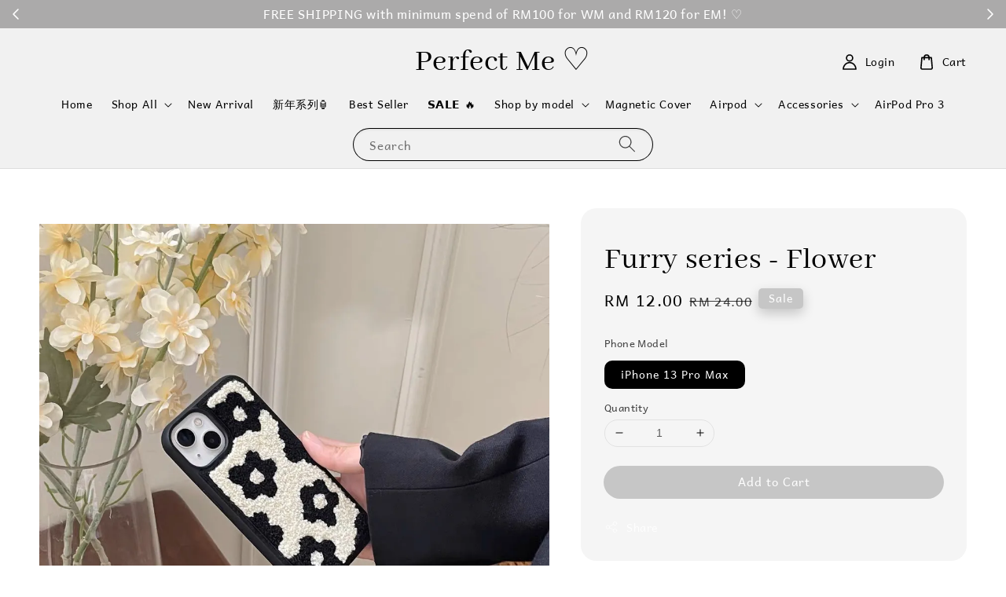

--- FILE ---
content_type: text/html; charset=UTF-8
request_url: https://perfectme2.com/products/furry-series-flower
body_size: 33657
content:
<!doctype html>
<!--[if lt IE 7]><html class="no-js lt-ie9 lt-ie8 lt-ie7" lang="en"> <![endif]-->
<!--[if IE 7]><html class="no-js lt-ie9 lt-ie8" lang="en"> <![endif]-->
<!--[if IE 8]><html class="no-js lt-ie9" lang="en"> <![endif]-->
<!--[if IE 9 ]><html class="ie9 no-js"> <![endif]-->
<!--[if (gt IE 9)|!(IE)]><!--> <html class="no-js"> <!--<![endif]-->
<head>

  <!-- Basic page needs ================================================== -->
  <meta charset="utf-8">
  <meta http-equiv="X-UA-Compatible" content="IE=edge,chrome=1">

  
  <link rel="icon" href="https://cdn.store-assets.com/s/358515/f/9972110.jpg" />
  

  <!-- Title and description ================================================== -->
  <title>
  Furry series - Flower &ndash; Perfect Me ♡
  </title>

  

  <!-- Social meta ================================================== -->
  

  <meta property="og:type" content="product">
  <meta property="og:title" content="Furry series - Flower">
  <meta property="og:url" content="https://www.perfectme2.com/products/furry-series-flower">
  
  <meta property="og:image" content="https://cdn.store-assets.com/s/358515/i/59734546.jpeg?width=480&format=webp">
  <meta property="og:image:secure_url" content="https://cdn.store-assets.com/s/358515/i/59734546.jpeg?width=480&format=webp">
  
  <meta property="og:image" content="https://cdn.store-assets.com/s/358515/i/59734545.jpeg?width=480&format=webp">
  <meta property="og:image:secure_url" content="https://cdn.store-assets.com/s/358515/i/59734545.jpeg?width=480&format=webp">
  
  <meta property="og:image" content="https://cdn.store-assets.com/s/358515/i/59734544.jpeg?width=480&format=webp">
  <meta property="og:image:secure_url" content="https://cdn.store-assets.com/s/358515/i/59734544.jpeg?width=480&format=webp">
  
  <meta property="og:price:amount" content="12">
  <meta property="og:price:currency" content="MYR">


<meta property="og:description" content="Perfect Me ♡">
<meta property="og:site_name" content="Perfect Me ♡">



  <meta name="twitter:card" content="summary">



  <meta name="twitter:site" content="@">


  <meta name="twitter:title" content="Furry series - Flower">
  <meta name="twitter:description" content="Full Cover">
  <meta name="twitter:image" content="">
  <meta name="twitter:image:width" content="480">
  <meta name="twitter:image:height" content="480">




  <!-- Helpers ================================================== -->
  <link rel="canonical" href="https://www.perfectme2.com/products/furry-series-flower">
  <meta name="viewport" content="width=device-width,initial-scale=1">
  <meta name="theme-color" content="#C6C6C6">
  
  <script src="//ajax.googleapis.com/ajax/libs/jquery/1.11.0/jquery.min.js" type="text/javascript" ></script>
  
  <!-- Header hook for plugins ================================================== -->
  
<!-- ScriptTags -->
<script>window.__st={'p': 'product', 'cid': ''};</script><script src='/assets/events.js'></script><script>(function(){function asyncLoad(){var urls=['/assets/traffic.js?v=1','https://apps.easystore.co/facebook-login/script.js?shop=perfectme.easy.co','https://apps.easystore.co/google-analytics-4/script.js?shop=perfectme.easy.co','https://apps.easystore.co/instagram-feed/script.js?shop=perfectme.easy.co','https://apps.easystore.co/timer-discount/script.js?shop=perfectme.easy.co&t=1735408253'];for(var i=0;i<urls.length;i++){var s=document.createElement('script');s.type='text/javascript';s.async=true;s.src=urls[i];var x=document.getElementsByTagName('script')[0];x.parentNode.insertBefore(s, x);}}window.attachEvent ? window.attachEvent('onload', asyncLoad) : window.addEventListener('load', asyncLoad, false);})();</script>
<!-- /ScriptTags -->

  
  
  <script src="https://store-themes.easystore.co/358515/themes/197509/assets/global.js?t=1769018423" defer="defer"></script>

  
  
  <script>
  (function(i,s,o,g,r,a,m){i['GoogleAnalyticsObject']=r;i[r]=i[r]||function(){
  (i[r].q=i[r].q||[]).push(arguments)},i[r].l=1*new Date();a=s.createElement(o),
  m=s.getElementsByTagName(o)[0];a.async=1;a.src=g;m.parentNode.insertBefore(a,m)
  })(window,document,'script','https://www.google-analytics.com/analytics.js','ga');

  ga('create', '', 'auto','myTracker');
  ga('myTracker.send', 'pageview');

  </script>
  
  <script src="/assets/storefront.js?id=914286bfa5e6419c67d1" type="text/javascript" ></script>
  

  <!-- CSS ================================================== -->
  <style>
      @font-face {
        font-family: 'Andika';
        font-style: normal;
        font-weight: regular;
        src: local('Andika regular'), local('Andika-regular'), url(https://fonts.gstatic.com/s/andika/v12/mem_Ya6iyW-LwqgAbbwRWrwGVA.ttf) format('truetype');
      }

      @font-face {
        font-family: 'Abhaya Libre';
        font-style: normal;
        font-weight: regular;
        src: local('Abhaya Libre regular'), local('Abhaya Libre-regular'), url(https://fonts.gstatic.com/s/abhayalibre/v6/e3tmeuGtX-Co5MNzeAOqinEge0PWovdU4w.ttf) format('truetype');
      }

      :root {
        --font-body-family: 'Andika', sans-serif;
        --font-body-style: normal;
        --font-body-weight: 400;

        --font-heading-family: 'Abhaya Libre', serif;
        --font-heading-style: normal;
        --font-heading-weight: 400;

        --color-heading-text: 0,0,0;
        --color-base-text: 0,0,0;
        --color-base-background-1: 255,255,255;
        --color-base-background-2: 255,255,255;
        
        --color-base-solid-button-labels: 255,255,255;
        --color-base-outline-button-labels: 255,255,255;
        
        --color-base-accent-1: 198,198,198;
        --color-base-accent-2: 198,198,198;
        --payment-terms-background-color: 255,255,255;

        --gradient-base-background-1: 255,255,255;
        --gradient-base-background-2: 255,255,255;
        --gradient-base-accent-1: 198,198,198;
        --gradient-base-accent-2: 198,198,198;

        --page-width: 135rem;
      }

      *,
      *::before,
      *::after {
        box-sizing: inherit;
      }

      html {
        box-sizing: border-box;
        font-size: 62.5%;
        height: 100%;
      }

      body {
        display: grid;
        grid-template-rows: auto auto 1fr auto;
        grid-template-columns: 100%;
        min-height: 100%;
        margin: 0;
        font-size: 1.5rem;
        letter-spacing: 0.06rem;
        line-height: 1.8;
        font-family: var(--font-body-family);
        font-style: var(--font-body-style);
        font-weight: var(--font-body-weight);
        
      }

      @media screen and (min-width: 750px) {
        body {
          font-size: 1.6rem;
        }
      }
   </style>
  
  <link href="https://store-themes.easystore.co/358515/themes/197509/assets/base.css?t=1769018423" rel="stylesheet" type="text/css" media="screen" />

  
  
<!-- Snippet:global/head: Google Search Console -->
<meta name="google-site-verification" content="abc123">
<!-- /Snippet -->

<!-- Snippet:global/head: OnVoard AOV Progress Bar -->
<script>
  (function() {
    window.OnVoard = window.OnVoard || function() {
      (window.OnVoard.q = window.OnVoard.q || []).push(arguments);
    };
    var script = document.createElement("script");
    var parent = document.getElementsByTagName("script")[0].parentNode;
    script.async = 1;

    
    script.src = "https://scripts.onvoard.com/apps/loader.js";
    
    parent.appendChild(script);
  })();
</script>


<script>

var ovData = {};
ovData["ecommerce_platform"] = "easystore";
ovData["account_id"] = "acct_ejhd2zlce1p831z";


  ovData["template"] = "product";
  ovData["cart"] = {"item_count":0,"total_price":0,"announcements":[]};
  ovData["product"] = {"id":10102715,"handle":"furry-series-flower","name":"Furry series - Flower","title":"Furry series - Flower","url":"\/products\/furry-series-flower","share_url":"https:\/\/www.perfectme2.com\/products\/furry-series-flower","price":12,"price_min":"12.0","price_max":"12.0","price_varies":false,"compare_at_price":24,"compare_at_price_min":"24.0","compare_at_price_max":"24.0","compare_at_price_varies":false,"available":true,"options_with_values":[{"name":"Phone Model","position":1,"values":["iPhone 13 Pro Max"]}],"options_by_name":{"Phone Model":{"name":"Phone Model","position":1,"values":["iPhone 13 Pro Max"]}},"options":["Phone Model"],"has_only_default_variant":false,"sole_variant_id":46440895,"variants":[{"id":46440895,"title":"iPhone 13 Pro Max","sku":"","taxable":false,"barcode":"","available":true,"inventory_quantity":2,"featured_image":{"id":59734546,"alt":"IMG_8899","img_url":"https:\/\/cdn.store-assets.com\/s\/358515\/i\/59734546.jpeg","src":"https:\/\/cdn.store-assets.com\/s\/358515\/i\/59734546.jpeg","height":1200,"width":1200,"position":1,"type":"Images"},"price":1200,"compare_at_price":2400,"is_enabled":true,"options":["iPhone 13 Pro Max"],"option1":"iPhone 13 Pro Max","option2":null,"option3":null,"points":null}],"selected_variant":{"id":46440895,"title":"iPhone 13 Pro Max","sku":"","taxable":false,"barcode":"","available":true,"inventory_quantity":2,"featured_image":{"id":59734546,"alt":"IMG_8899","img_url":"https:\/\/cdn.store-assets.com\/s\/358515\/i\/59734546.jpeg","src":"https:\/\/cdn.store-assets.com\/s\/358515\/i\/59734546.jpeg","height":1200,"width":1200,"position":1,"type":"Images"},"price":1200,"compare_at_price":2400,"is_enabled":true,"options":["iPhone 13 Pro Max"],"option1":"iPhone 13 Pro Max","option2":null,"option3":null,"points":null},"first_available_variant":{"id":46440895,"title":"iPhone 13 Pro Max","sku":"","taxable":false,"barcode":"","available":true,"inventory_quantity":2,"featured_image":{"id":59734546,"alt":"IMG_8899","img_url":"https:\/\/cdn.store-assets.com\/s\/358515\/i\/59734546.jpeg","src":"https:\/\/cdn.store-assets.com\/s\/358515\/i\/59734546.jpeg","height":1200,"width":1200,"position":1,"type":"Images"},"price":1200,"compare_at_price":2400,"is_enabled":true,"options":["iPhone 13 Pro Max"],"option1":"iPhone 13 Pro Max","option2":null,"option3":null,"points":null},"selected_or_first_available_variant":{"id":46440895,"title":"iPhone 13 Pro Max","sku":"","taxable":false,"barcode":"","available":true,"inventory_quantity":2,"featured_image":{"id":59734546,"alt":"IMG_8899","img_url":"https:\/\/cdn.store-assets.com\/s\/358515\/i\/59734546.jpeg","src":"https:\/\/cdn.store-assets.com\/s\/358515\/i\/59734546.jpeg","height":1200,"width":1200,"position":1,"type":"Images"},"price":1200,"compare_at_price":2400,"is_enabled":true,"options":["iPhone 13 Pro Max"],"option1":"iPhone 13 Pro Max","option2":null,"option3":null,"points":null},"img_url":"https:\/\/cdn.store-assets.com\/s\/358515\/i\/59734546.jpeg","featured_image":{"id":59734546,"alt":"IMG_8899","img_url":"https:\/\/cdn.store-assets.com\/s\/358515\/i\/59734546.jpeg","src":"https:\/\/cdn.store-assets.com\/s\/358515\/i\/59734546.jpeg","height":1200,"width":1200,"position":1,"type":"Images"},"secondary_image":{"id":59734545,"alt":"IMG_8897","img_url":"https:\/\/cdn.store-assets.com\/s\/358515\/i\/59734545.jpeg","src":"https:\/\/cdn.store-assets.com\/s\/358515\/i\/59734545.jpeg","height":1200,"width":1200,"position":2,"type":"Images"},"images":[{"id":59734546,"alt":"IMG_8899","img_url":"https:\/\/cdn.store-assets.com\/s\/358515\/i\/59734546.jpeg","src":"https:\/\/cdn.store-assets.com\/s\/358515\/i\/59734546.jpeg","height":1200,"width":1200,"position":1,"type":"Images"},{"id":59734545,"alt":"IMG_8897","img_url":"https:\/\/cdn.store-assets.com\/s\/358515\/i\/59734545.jpeg","src":"https:\/\/cdn.store-assets.com\/s\/358515\/i\/59734545.jpeg","height":1200,"width":1200,"position":2,"type":"Images"},{"id":59734544,"alt":"IMG_8896","img_url":"https:\/\/cdn.store-assets.com\/s\/358515\/i\/59734544.jpeg","src":"https:\/\/cdn.store-assets.com\/s\/358515\/i\/59734544.jpeg","height":1200,"width":1200,"position":3,"type":"Images"},{"id":59734547,"alt":"IMG_8898","img_url":"https:\/\/cdn.store-assets.com\/s\/358515\/i\/59734547.jpeg","src":"https:\/\/cdn.store-assets.com\/s\/358515\/i\/59734547.jpeg","height":1200,"width":1200,"position":4,"type":"Images"},{"id":59734548,"alt":"IMG_9145","img_url":"https:\/\/cdn.store-assets.com\/s\/358515\/i\/59734548.jpeg","src":"https:\/\/cdn.store-assets.com\/s\/358515\/i\/59734548.jpeg","height":2400,"width":1350,"position":5,"type":"Images"}],"media":[{"id":59734546,"alt":"IMG_8899","img_url":"https:\/\/cdn.store-assets.com\/s\/358515\/i\/59734546.jpeg","src":"https:\/\/cdn.store-assets.com\/s\/358515\/i\/59734546.jpeg","height":1200,"width":1200,"position":1,"type":"Images"},{"id":59734545,"alt":"IMG_8897","img_url":"https:\/\/cdn.store-assets.com\/s\/358515\/i\/59734545.jpeg","src":"https:\/\/cdn.store-assets.com\/s\/358515\/i\/59734545.jpeg","height":1200,"width":1200,"position":2,"type":"Images"},{"id":59734544,"alt":"IMG_8896","img_url":"https:\/\/cdn.store-assets.com\/s\/358515\/i\/59734544.jpeg","src":"https:\/\/cdn.store-assets.com\/s\/358515\/i\/59734544.jpeg","height":1200,"width":1200,"position":3,"type":"Images"},{"id":59734547,"alt":"IMG_8898","img_url":"https:\/\/cdn.store-assets.com\/s\/358515\/i\/59734547.jpeg","src":"https:\/\/cdn.store-assets.com\/s\/358515\/i\/59734547.jpeg","height":1200,"width":1200,"position":4,"type":"Images"},{"id":59734548,"alt":"IMG_9145","img_url":"https:\/\/cdn.store-assets.com\/s\/358515\/i\/59734548.jpeg","src":"https:\/\/cdn.store-assets.com\/s\/358515\/i\/59734548.jpeg","height":2400,"width":1350,"position":5,"type":"Images"}],"featured_media":{"id":59734546,"alt":"IMG_8899","img_url":"https:\/\/cdn.store-assets.com\/s\/358515\/i\/59734546.jpeg","src":"https:\/\/cdn.store-assets.com\/s\/358515\/i\/59734546.jpeg","height":1200,"width":1200,"position":1,"type":"Images"},"metafields":[],"expires":null,"published_at":"2025-02-25T23:58:00.000+08:00","created_at":"2023-07-07T20:35:56.000+08:00","is_wishlisted":null,"content":"<link href='\/assets\/css\/froala_style.min.css' rel='stylesheet' type='text\/css'\/><div class='fr-view'><p>Full Cover<\/p><\/div>","description":"<link href='\/assets\/css\/froala_style.min.css' rel='stylesheet' type='text\/css'\/><div class='fr-view'><p>Full Cover<\/p><\/div>","meta_description":"","brands":[],"tags":[],"vendor":null,"collections":[{"handle":"feature-on-homepage","title":"Feature on homepage"},{"handle":"iphone-13-pro-max","title":"iPhone 13 Pro Max"},{"handle":"sale","title":"\ud835\udde6\ud835\uddd4\ud835\udddf\ud835\uddd8 \ud83d\udd25"}],"view_history":{"product_id":10102715,"viewed_at":"2026-01-28T05:34:04.192+08:00"},"promotions":[]};
  ovData["shop"] = {};
  ovData["customer"] = {};

  
    ovData["shop"] = {
      "currency": "MYR",
      "domain": "perfectme2.com",
      "url": "https://perfectme2.com",
      "money_format": "<span class=money data-ori-price='{{amount}}'>RM {{amount}} </span>",
    };
  

  

  window.OnVoardData = ovData;
</script>

<!-- /Snippet -->

<!-- Snippet:global/head: Instagram Feed -->
<link rel="stylesheet" href="https://apps.easystore.co/assets/css/instagram-feed/insta-feed-style.css?v3">
<!-- /Snippet -->


  <script>document.documentElement.className = document.documentElement.className.replace('no-js', 'js');</script>
</head>

<body id="furry-series---flower" class="template-product" >
	
  
<!-- Snippet:global/body_start: Announcement Bar -->
<style type="text/css">
  body {
    background-position: top 45px center;
  }

  div#announcement-bar-top {
    height: 45px;
  }

  span .announcement-close-button {
    text-align: center;
    display: -webkit-flex;
    display: -moz-flex;
    display: -ms-flex;
    display: -o-flex;
    display: inline-block;
    align-items: center;
    flex-wrap: wrap;
    justify-content: center;
  }

  #announcementBar_countdown:empty {
    display: none;
  }


  .announcementBar_timer {
    margin: 5px 0px;
  }

  .announcementBar_timer.style_1,
  .announcementBar_timer.style_2 {
    display: -webkit-inline-flex;
    display: -moz-inline-flex;
    display: -ms-inline-flex;
    display: -o-inline-flex;
    display: inline-flex;
    align-items: center;
    padding: 5px 8px;
    margin: 3px 0px 3px 10px;
    border-radius: 8px;
    font-weight: bold;
  }

  .announcementBar_timer.style_1>div,
  .announcementBar_timer.style_2>div {
    margin: 0 5px;
    line-height: 1;
  }

  .announcementBar_timer.style_1 small,
  .announcementBar_timer.style_2 small {
    display: block;
    font-size: 55%;
    line-height: 1;
  }

  .announcementBar_timer.style_2 {
    flex-direction: row;
  }

  .announcementBar_timer.style_2>div {
    position: relative;
  }

  .announcementBar_timer.style_2>div:not(:last-child):after {
    position: absolute;
    content: ':';
    top: 0;
    right: 0;
    margin-right: -7px;
  }

  .announcementBar_timer.style_3 {
    display: -webkit-inline-flex;
    display: -moz-inline-flex;
    display: -ms-inline-flex;
    display: -o-inline-flex;
    display: inline-flex;
    align-items: center;
    border-radius: 5px;
    padding: 5px 5px;
    margin-left: 10px;
    font-weight: bold;
  }

  .announcementBar_timer.style_3>div {
    margin: 0 3px;
    line-height: 1;
  }

  .announcementBar_timer.style_3 small {
    font-weight: bold;
    line-height: 1.1;
    font-size: 65%;
  }

  .announcement-close-button {
    position: relative;
    width: 24px;
    height: 24px;
    opacity: 1;
    background: #000;
    border-radius: 50%;
    cursor: pointer;
    top: 30%;
  }

  .announcement-close-button:hover {
    opacity: 0.6;
  }

  .announcement-close-button:before,
  .announcement-close-button:after {
    position: absolute;
    left: 11px;
    top: 5px;
    content: ' ';
    height: 14px;
    width: 2px;
    background-color: #fff;
    border-radius: 3px;
  }

  .announcement-close-button:before {
    transform: rotate(45deg);
  }

  .announcement-close-button:after {
    transform: rotate(-45deg);
  }

  .announcement-bar-button {
    padding: 4px 8px;
    vertical-align: baseline;
    border-radius: 5px;
    margin-left: 10px;
    opacity: 1;
    line-height: 1.1;
    text-decoration: none;
    display: inline-block;
    font-weight: 500;
  }

  .announcement-bar-button:hover {
    opacity: 0.8;
  }

  .announcement-bar-direction-button {
    cursor: pointer;
    padding: 0px 8px;
  }

  .announcement-bar-direction-button:hover {
    opacity: 0.8;
  }

  slider-announcement-bar-app {
    display: block;
    text-align: center;
    margin: 0px;
    padding: 6px 10px;
    border-top: 1px dashed transparent;
    border-bottom: 1px dashed transparent;
    width: 100%;
  }

  slider-announcement-bar-app ul::-webkit-scrollbar {
    height: 0.4rem;
    width: 0.4rem;
    display: none;
  }

  slider-announcement-bar-app ul {
    position: relative;
    display: flex;
    overflow-x: auto;
    -ms-overflow-style: none;
    /* IE 11 */
    scrollbar-width: none;
    /* Firefox 64 */
    scroll-snap-type: x mandatory;
    scroll-behavior: smooth;
    /* scroll-padding-left: 1rem; */
    -webkit-overflow-scrolling: touch;
    margin-bottom: 0;
    padding: 0;
    list-style: none;
    align-items: center;
  }

  slider-announcement-bar-app ul li {
    width: 100vw;
    scroll-snap-align: start;
    flex-shrink: 0;
  }
</style>

<input type="hidden" id="total_announcement_left" name="total_announcement_left" value="2">
<input type="hidden" id="locale" name="locale" value="en_US">

<slider-announcement-bar-app id="announcement-bar" name="announcement-bar" style="
    border: unset;
    padding: 4px 0px;
    margin: 0px;
    z-index:2999;
    background:rgb(171, 170, 170);
    color:rgb(255, 255, 255);
    position: -webkit-sticky; position: sticky; top: 0;
">

  <div style="
    display: flex;
    justify-content: space-between;
    align-items: center;
    padding: 0px 0px;
    border-top: 0px;
    border-bottom: 0px;
    border-color: transparent;
  ">
    <div style="height: 24px;">
            <a id="previous-announcement-bar-button" class="announcement-bar-direction-button" type="button" name="previous" style="height: 24px;">
        <svg xmlns="http://www.w3.org/2000/svg" class="icon icon-tabler icon-tabler-chevron-left" width="24" height="24" viewBox="0 0 24 24" stroke-width="1.5" stroke="white" fill="none" stroke-linecap="round" stroke-linejoin="round">
          <path stroke="none" d="M0 0h24v24H0z" fill="none" />
          <polyline points="15 6 9 12 15 18" />
        </svg>
      </a>
          </div>

    <ul style="flex-grow: 2; margin: 0px;">
            <li id="announcement_bar_0" style="
          display: flex;
          justify-content: center;
          align-items: center;
          flex-wrap: wrap;
          margin: 0px;
          width: 100%;
          word-wrap: break-word;
        ">
        FREE SHIPPING with minimum spend of RM100 for WM and RM120 for EM! ♡
                        <input type="hidden" id="expired_at_0" name="expired_at_0" value="2022-08-05 00:00">
      </li>
            <li id="announcement_bar_1" style="
          display: flex;
          justify-content: center;
          align-items: center;
          flex-wrap: wrap;
          margin: 0px;
          width: 100%;
          word-wrap: break-word;
        ">
        Perfect your Case, Perfect your Phone, Perfect your Life ♡
                        <input type="hidden" id="expired_at_1" name="expired_at_1" value="2023-04-17 00:00">
      </li>
          </ul>

    <div style="display: flex;">
            <a id="next-announcement-bar-button" class="announcement-bar-direction-button" type="button" name="next" style="height: 24px;">
        <svg xmlns="http://www.w3.org/2000/svg" class="icon icon-tabler icon-tabler-chevron-right" width="24" height="24" viewBox="0 0 24 24" stroke-width="1.5" stroke="white" fill="none" stroke-linecap="round" stroke-linejoin="round">
          <path stroke="none" d="M0 0h24v24H0z" fill="none" />
          <polyline points="9 6 15 12 9 18" />
        </svg>
      </a>
                </div>
  </div>


</slider-announcement-bar-app>

<script>
  (function() {

    const loadScript = function(url, callback) {
      const script = document.createElement("script");
      script.type = "text/javascript";
      // If the browser is Internet Explorer.
      if (script.readyState) {
        script.onreadystatechange = function() {
          if (script.readyState == "loaded" || script.readyState == "complete") {
            script.onreadystatechange = null;
            callback();
          }
        };
        // For any other browser.
      } else {
        script.onload = function() {
          callback();
        };
      }
      script.src = url;
      document.getElementsByTagName("head")[0].appendChild(script);
    };

    const announcementBarAppJS = function($) {

      $('#announcement-close-button').on('click', function() {
        $('#announcement-bar, #announcement-bar-top').hide();
      });
    }

    if (typeof jQuery === 'undefined') {
      loadScript('//ajax.googleapis.com/ajax/libs/jquery/1.11.2/jquery.min.js', function() {
        jQuery = jQuery.noConflict(true);
        announcementBarAppJS(jQuery);
      });
    } else {
      announcementBarAppJS(jQuery);
    }

  })();

  setInterval(function() {
    const total_announcement = "2"
    var total_announcement_left = $("#total_announcement_left").val();

    for (let i = 0; i <= total_announcement; i++) {
      const startDate = new Date();
      const endDateStr = $("#expired_at_" + i).val();
      const endDate = endDateStr == undefined ? new Date() : new Date(endDateStr.replace(/-/g, "/"));
      const seconds = (endDate.getTime() - startDate.getTime()) / 1000;

      const days = parseInt(seconds / 86400);
      const hours = parseInt((seconds % 86400) / 3600);
      const mins = parseInt((seconds % 86400 % 3600) / 60);
      const secs = parseInt((seconds % 86400 % 3600) % 60);

      // use to translate countdown unit
      // (translate based on the preferred language when save announcement bar setting)
      String.prototype.translate = function() {
        try {
          if ($("#locale").val() == "zh_TW") {
            if (this.toString() === 'day') {
              return "天";
            }
            if (this.toString() === 'hour') {
              return "小時";
            }
            if (this.toString() === 'min') {
              return "分鐘";
            }
            if (this.toString() === 'sec') {
              return "秒";
            }
          } else {
            if (this.toString() === 'day') {
              if (days > 0) {
                return "Days";
              } else {
                return "Day";
              }
            } else if (this.toString() === 'hour') {
              if (hours > 0) {
                return "Hours";
              } else {
                return "Hour";
              }
            } else if (this.toString() === 'min') {
              if (mins > 0) {
                return "Mins";
              } else {
                return "Min";
              }
            } else if (this.toString() === 'sec') {
              if (secs > 0) {
                return "Secs";
              } else {
                return "Sec";
              }
            }
          }
        } catch (error) {
          console.log("Some errors heres", error);
        }
      };

      const announcementBar_countdown = document.getElementById("announcementBar_countdown_" + i);
      if (announcementBar_countdown && seconds > 0) {

        $(announcementBar_countdown).show()
        announcementBar_countdown.innerHTML = `
          <div>
            ${days} <small>${'day'.translate()}</small>
          </div>
          <div>
            ${hours} <small>${'hour'.translate()}</small>
          </div>
          <div>
            ${mins} <small>${'min'.translate()}</small>
          </div>
          <div>
            ${secs} <small>${'sec'.translate()}</small>
          </div>
        `;


      } else if (announcementBar_countdown && seconds <= 0) {
        $("#announcement_bar_" + i).remove();
        total_announcement_left = total_announcement_left - 1;
        $("#total_announcement_left").val(total_announcement_left);
      }
    }

    showOrHide(total_announcement_left);
  }, 1000);


  function showOrHide(total_announcement_left) {
    if (total_announcement_left <= 1) {
      $("#previous-announcement-bar-button,#next-announcement-bar-button").hide();
    } else {
      $("#previous-announcement-bar-button,#next-announcement-bar-button").show();
    }

    if (total_announcement_left == 0) {
      $("#announcement-close-button").hide();
      $("#announcement-bar").hide();
      $('#announcement-bar-top').hide();
    }
  };

  let annoucementBarAutoMoveInterval = '';
  class AnnouncementBarAppSlider extends HTMLElement {
    constructor() {
      super();
      this.slider = this.querySelector('ul');
      this.sliderItems = this.querySelectorAll('li');
      this.prevButton = this.querySelector('a[name="previous"]');
      this.nextButton = this.querySelector('a[name="next"]');

      if (!this.slider || !this.nextButton) return;

      const resizeObserver = new ResizeObserver(entries => this.initPages());
      resizeObserver.observe(this.slider);

      this.slider.addEventListener('scroll', this.update.bind(this));
      this.prevButton.addEventListener('click', this.onButtonClick.bind(this));
      this.nextButton.addEventListener('click', this.onButtonClick.bind(this));


    }

    initPages() {
      const sliderItemsToShow = Array.from(this.sliderItems).filter(element => element.clientWidth > 0);
      this.sliderLastItem = sliderItemsToShow[sliderItemsToShow.length - 1];
      if (sliderItemsToShow.length === 0) return;
      this.slidesPerPage = Math.floor(this.slider.clientWidth / sliderItemsToShow[0].clientWidth);
      this.totalPages = sliderItemsToShow.length - this.slidesPerPage + 1;
      this.update();
      let self = this
      var total_announcement_left = $("#total_announcement_left").val();
      annoucementBarAutoMoveInterval = setInterval(function() {
        if (total_announcement_left > 1) {
          self.moveSlide('next')
        }
      }, 5000)
    }

    update() {
      this.currentPage = Math.round(this.slider.scrollLeft / this.sliderLastItem.clientWidth) + 1;
    }

    onButtonClick(event) {
      event.preventDefault();
      let self = this;
      self.moveSlide(event.currentTarget.name);
    }


    moveSlide(move_to) {

      clearInterval(annoucementBarAutoMoveInterval);
      let self = this;
      annoucementBarAutoMoveInterval = setInterval(function() {
        self.moveSlide('next');
      }, 5000)

      if (move_to === 'previous' && this.currentPage === 1) {
        this.slider.scrollTo({
          left: this.sliderLastItem.clientWidth * (this.totalPages - 1)
        });
      } else if (move_to === 'next' && this.currentPage === this.totalPages) {
        this.slider.scrollTo({
          left: 0
        });
      } else {
        const slideScrollPosition = move_to === 'next' ? this.slider.scrollLeft + this.sliderLastItem
          .clientWidth : this.slider.scrollLeft - this.sliderLastItem.clientWidth;
        this.slider.scrollTo({
          left: slideScrollPosition
        });
      }
    }

  }

  customElements.define('slider-announcement-bar-app', AnnouncementBarAppSlider);
</script>

<!-- /Snippet -->

<!-- Snippet:global/body_start: Console Extension -->
<div id='es_console' style='display: none;'>358515</div>
<!-- /Snippet -->

	
 	<style>
  header {
    --logo-width: 115px;
  }
  .header-wrapper,
  .header-wrapper .list-menu--disclosure,
  .header-wrapper .search-modal{
    background-color: #F1F1F1;
  }
  .header-wrapper .search-modal .field__input{
    background-color: rgb(var(--color-background));
  }
  .header-wrapper summary .icon-caret,
  .header-wrapper .header__menu-item a,
  .header-wrapper .list-menu__item,
  .header-wrapper .link--text{
    color: #000000;
  }
  
  .search-modal__form{
    position: relative;
  }
  
  .dropdown {
    display: none;
    position: absolute;
    top: 100%;
    left: 0;
    width: 100%;
    padding: 5px 0;
    background-color: #fff;
    color:#000;
    z-index: 1000;
    border-bottom-left-radius: 15px;
    border-bottom-right-radius: 15px;
    border: 1px solid rgba(var(--color-foreground), 1);
    border-top: none;
    overflow-x: hidden;
    overflow-y: auto;
    max-height: 350px;
  }
  
  .dropdown-item {
    padding: 0.4rem 2rem;
    cursor: pointer;
    line-height: 1.4;
    overflow: hidden;
    text-overflow: ellipsis;
    white-space: nowrap;
  }
  
  .dropdown-item:hover{
    background-color: #f3f3f3;
  }
  
  .search__input.is-focus{
    border-radius: 15px;
    border-bottom-left-radius: 0;
    border-bottom-right-radius: 0;
    border: 1px solid rgba(var(--color-foreground), 1);
    border-bottom: none;
    box-shadow: none;
  }
  
  .clear-all {
    text-align: right;
    padding: 0 2rem 0.2rem;
    line-height: 1;
    font-size: 70%;
    margin-bottom: -2px;
  }
  
  .clear-all:hover{
    background-color: #fff;
  }
  
  .search-input-focus .easystore-section-header-hidden{
    transform: none;
  }
  .referral-notification {
    position: absolute;
    top: 100%;
    right: 0;
    background: white;
    border: 1px solid #e0e0e0;
    border-radius: 8px;
    box-shadow: 0 4px 12px rgba(0, 0, 0, 0.15);
    width: 280px;
    z-index: 1000;
    padding: 16px;
    margin-top: 8px;
    font-size: 14px;
    line-height: 1.4;
  }
  
  .referral-notification::before {
    content: '';
    position: absolute;
    top: -8px;
    right: 20px;
    width: 0;
    height: 0;
    border-left: 8px solid transparent;
    border-right: 8px solid transparent;
    border-bottom: 8px solid white;
  }
  
  .referral-notification::after {
    content: '';
    position: absolute;
    top: -9px;
    right: 20px;
    width: 0;
    height: 0;
    border-left: 8px solid transparent;
    border-right: 8px solid transparent;
    border-bottom: 8px solid #e0e0e0;
  }
  
  .referral-notification h4 {
    margin: 0 0 8px 0;
    color: #2196F3;
    font-size: 16px;
    font-weight: 600;
  }
  
  .referral-notification p {
    margin: 0 0 12px 0;
    color: #666;
  }
  
  .referral-notification .referral-code {
    background: #f5f5f5;
    padding: 8px;
    border-radius: 4px;
    font-family: monospace;
    font-size: 13px;
    text-align: center;
    margin: 8px 0;
    border: 1px solid #ddd;
  }
  
  .referral-notification .close-btn {
    position: absolute;
    top: 8px;
    right: 8px;
    background: none;
    border: none;
    font-size: 18px;
    color: #999;
    cursor: pointer;
    padding: 0;
    width: 20px;
    height: 20px;
    line-height: 1;
  }
  
  .referral-notification .close-btn:hover {
    color: #333;
  }
  
  .referral-notification .action-btn {
    background: #2196F3;
    color: white;
    border: none;
    padding: 8px 16px;
    border-radius: 4px;
    cursor: pointer;
    font-size: 12px;
    margin-right: 8px;
    margin-top: 8px;
  }
  
  .referral-notification .action-btn:hover {
    background: #1976D2;
  }
  
  .referral-notification .dismiss-btn {
    background: transparent;
    color: #666;
    border: 1px solid #ddd;
    padding: 8px 16px;
    border-radius: 4px;
    cursor: pointer;
    font-size: 12px;
    margin-top: 8px;
  }
  
  .referral-notification .dismiss-btn:hover {
    background: #f5f5f5;
  }
  .referral-modal__dialog {
    transform: translate(-50%, 0);
    transition: transform var(--duration-default) ease, visibility 0s;
    z-index: 10000;
    position: fixed;
    top: 20vh;
    left: 50%;
    width: 100%;
    max-width: 350px;
    box-shadow: 0 4px 12px rgba(0, 0, 0, 0.15);
    border-radius: 12px;
    background-color: #fff;
    color: #000;
    padding: 20px;
    text-align: center;
  }
  .modal-overlay.referral-modal-overlay {
    position: fixed;
    top: 0;
    left: 0;
    width: 100%;
    height: 100%;
    background-color: rgba(0, 0, 0, 0.7);
    z-index: 2001;
    display: block;
    opacity: 1;
    transition: opacity var(--duration-default) ease, visibility 0s;
  }
</style>

<link href="https://store-themes.easystore.co/358515/themes/197509/assets/section-header.css?t=1769018423" rel="stylesheet" type="text/css" media="screen" />
<link href="https://store-themes.easystore.co/358515/themes/197509/assets/component-list-menu.css?t=1769018423" rel="stylesheet" type="text/css" media="screen" />
<link href="https://store-themes.easystore.co/358515/themes/197509/assets/component-menu-drawer.css?t=1769018423" rel="stylesheet" type="text/css" media="screen" />
<link href="https://store-themes.easystore.co/358515/themes/197509/assets/component-cart-notification.css?v1.1?t=1769018423" rel="stylesheet" type="text/css" media="screen" />

<script src="https://store-themes.easystore.co/358515/themes/197509/assets/cart-notification.js?t=1769018423" defer="defer"></script>
<script src="https://store-themes.easystore.co/358515/themes/197509/assets/details-modal.js?t=1769018423" defer="defer"></script>

<svg xmlns="http://www.w3.org/2000/svg" class="hidden">
  <symbol id="icon-search" viewbox="0 0 18 19" fill="none">
    <path fill-rule="evenodd" clip-rule="evenodd" d="M11.03 11.68A5.784 5.784 0 112.85 3.5a5.784 5.784 0 018.18 8.18zm.26 1.12a6.78 6.78 0 11.72-.7l5.4 5.4a.5.5 0 11-.71.7l-5.41-5.4z" fill="currentColor"/>
  </symbol>

  <symbol id="icon-close" class="icon icon-close" fill="none" viewBox="0 0 18 17">
    <path d="M.865 15.978a.5.5 0 00.707.707l7.433-7.431 7.579 7.282a.501.501 0 00.846-.37.5.5 0 00-.153-.351L9.712 8.546l7.417-7.416a.5.5 0 10-.707-.708L8.991 7.853 1.413.573a.5.5 0 10-.693.72l7.563 7.268-7.418 7.417z" fill="currentColor">
  </symbol>
</svg>


<div id="easystore-section-header">
  <sticky-header class="header-wrapper header-wrapper--border-bottom">
    <header class="header header--top-center page-width header--has-menu" itemscope itemtype="http://schema.org/Organization">
      <header-drawer data-breakpoint="tablet">
        <details class="menu-drawer-container menu-opening">
          <summary class="header__icon header__icon--menu header__icon--summary link link--text focus-inset" aria-label="Menu" role="button" aria-expanded="true" aria-controls="menu-drawer">
            <span>
              


    <svg class="icon icon-hamburger " data-name="Layer 1" xmlns="http://www.w3.org/2000/svg" viewBox="0 0 600 600"><path d="M32.5,65h535a25,25,0,0,0,0-50H32.5a25,25,0,0,0,0,50Z" fill="currentColor"/><path d="M567.5,275H32.5a25,25,0,0,0,0,50h535a25,25,0,0,0,0-50Z" fill="currentColor"/><path d="M567.5,535H32.5a25,25,0,0,0,0,50h535a25,25,0,0,0,0-50Z" fill="currentColor"/></svg>

  

              


    <svg class="icon icon-close " data-name="Layer 1" xmlns="http://www.w3.org/2000/svg" viewBox="0 0 600 600"><path d="M335.36,300,581.87,53.48a25,25,0,0,0-35.35-35.35L300,264.64,53.48,18.13A25,25,0,0,0,18.13,53.48L264.64,300,18.13,546.52a25,25,0,0,0,35.35,35.35L300,335.36,546.52,581.87a25,25,0,0,0,35.35-35.35Z" fill="currentColor"/></svg>

  

            </span>
          </summary>
          <div id="menu-drawer" class="menu-drawer motion-reduce" tabindex="-1">
            <div class="menu-drawer__inner-container">
              <div class="menu-drawer__navigation-container">
                <nav class="menu-drawer__navigation">
                  <ul class="menu-drawer__menu list-menu" role="list">
                    
                    
                      
                        <li>
                          <a href="/"  class="menu-drawer__menu-item list-menu__item link link--text focus-inset">
                            Home
                          </a>
                        </li>
                      
                    
                    
                      
                        
                        <li>
                          <details>
                                <summary class="menu-drawer__menu-item list-menu__item link link--text focus-inset" role="button" aria-expanded="false" aria-controls="link-Bags">
                                  <a href="/collections/all"  class="link--text list-menu__item menu-drawer__menu-item">
                                    Shop All
                                  </a>
                                  


    <svg class="icon icon-arrow " data-name="Layer 1" xmlns="http://www.w3.org/2000/svg" viewBox="0 0 600 339.56"><path d="M31.06,196.67H504l-88.56,88.56a26.89,26.89,0,1,0,38,38L588,188.79a26.89,26.89,0,0,0,0-38L453.49,16.29a26.89,26.89,0,0,0-38,38L504,142.88H31.06a26.9,26.9,0,0,0,0,53.79Z" fill="currentColor"/></svg>

  

                                  


    <svg aria-hidden="true" focusable="false" role="presentation" class="icon icon-caret " viewBox="0 0 10 6">
      <path fill-rule="evenodd" clip-rule="evenodd" d="M9.354.646a.5.5 0 00-.708 0L5 4.293 1.354.646a.5.5 0 00-.708.708l4 4a.5.5 0 00.708 0l4-4a.5.5 0 000-.708z" fill="currentColor"></path>
    </svg>

  

                                </summary>
                                <div class="menu-drawer__submenu motion-reduce" tabindex="-1">
                                  <div class="menu-drawer__inner-submenu">
                                    <button class="menu-drawer__close-button link link--text focus-inset" aria-expanded="true">
                                      


    <svg class="icon icon-arrow " data-name="Layer 1" xmlns="http://www.w3.org/2000/svg" viewBox="0 0 600 339.56"><path d="M31.06,196.67H504l-88.56,88.56a26.89,26.89,0,1,0,38,38L588,188.79a26.89,26.89,0,0,0,0-38L453.49,16.29a26.89,26.89,0,0,0-38,38L504,142.88H31.06a26.9,26.9,0,0,0,0,53.79Z" fill="currentColor"/></svg>

  

                                      Shop All
                                    </button>
                                    <ul class="menu-drawer__menu list-menu" role="list" tabindex="-1">
                                      
                                        
                                        
                                          <li>
                                            <a href="/collections/new-arrival"  class="menu-drawer__menu-item link link--text list-menu__item focus-inset">
                                              New Arrival
                                            </a>
                                          </li>
                                        
                                      
                                        
                                        
                                          <li>
                                            <a href="/collections/sale"  class="menu-drawer__menu-item link link--text list-menu__item focus-inset">
                                              𝗦𝗔𝗟𝗘 🔥
                                            </a>
                                          </li>
                                        
                                      
                                        
                                        
                                          <li>
                                            <a href="/collections/best-seller-1"  class="menu-drawer__menu-item link link--text list-menu__item focus-inset">
                                              Best Seller
                                            </a>
                                          </li>
                                        
                                      
                                        
                                        
                                          <li>
                                            <a href="/collections/iphone-12-pro-max"  class="menu-drawer__menu-item link link--text list-menu__item focus-inset">
                                              iPhone 12 Pro Max
                                            </a>
                                          </li>
                                        
                                      
                                        
                                        
                                          <li>
                                            <a href="/collections/iphone-13-1"  class="menu-drawer__menu-item link link--text list-menu__item focus-inset">
                                              iPhone 13
                                            </a>
                                          </li>
                                        
                                      
                                        
                                        
                                          <li>
                                            <a href="/collections/iphone-13-pro"  class="menu-drawer__menu-item link link--text list-menu__item focus-inset">
                                              iPhone 13 Pro
                                            </a>
                                          </li>
                                        
                                      
                                        
                                        
                                          <li>
                                            <a href="/collections/iphone-13-pro-max"  class="menu-drawer__menu-item link link--text list-menu__item focus-inset">
                                              iPhone 13 Pro Max
                                            </a>
                                          </li>
                                        
                                      
                                        
                                        
                                          <li>
                                            <a href="/collections/iphone-14"  class="menu-drawer__menu-item link link--text list-menu__item focus-inset">
                                              iPhone 14
                                            </a>
                                          </li>
                                        
                                      
                                        
                                        
                                          <li>
                                            <a href="/collections/iphone-14-plus"  class="menu-drawer__menu-item link link--text list-menu__item focus-inset">
                                              iPhone 14 Plus
                                            </a>
                                          </li>
                                        
                                      
                                        
                                        
                                          <li>
                                            <a href="/collections/iphone-14-pro"  class="menu-drawer__menu-item link link--text list-menu__item focus-inset">
                                              iPhone 14 Pro 
                                            </a>
                                          </li>
                                        
                                      
                                        
                                        
                                          <li>
                                            <a href="/collections/iphone-14-pro-max"  class="menu-drawer__menu-item link link--text list-menu__item focus-inset">
                                              iPhone 14 Pro Max
                                            </a>
                                          </li>
                                        
                                      
                                        
                                        
                                          <li>
                                            <a href="/collections/iphone-15"  class="menu-drawer__menu-item link link--text list-menu__item focus-inset">
                                              iPhone 15
                                            </a>
                                          </li>
                                        
                                      
                                        
                                        
                                          <li>
                                            <a href="/collections/iphone-15-plus"  class="menu-drawer__menu-item link link--text list-menu__item focus-inset">
                                              iPhone 15 plus
                                            </a>
                                          </li>
                                        
                                      
                                        
                                        
                                          <li>
                                            <a href="/collections/iphone-15-pro"  class="menu-drawer__menu-item link link--text list-menu__item focus-inset">
                                              iPhone 15 Pro
                                            </a>
                                          </li>
                                        
                                      
                                        
                                        
                                          <li>
                                            <a href="/collections/iphone-15-pro-max"  class="menu-drawer__menu-item link link--text list-menu__item focus-inset">
                                              iPhone 15 Pro Max
                                            </a>
                                          </li>
                                        
                                      
                                        
                                        
                                          <li>
                                            <a href="/collections/iphone-16"  class="menu-drawer__menu-item link link--text list-menu__item focus-inset">
                                              iPhone 16
                                            </a>
                                          </li>
                                        
                                      
                                        
                                        
                                          <li>
                                            <a href="/collections/iphone-16-plus"  class="menu-drawer__menu-item link link--text list-menu__item focus-inset">
                                              iPhone 16 Plus
                                            </a>
                                          </li>
                                        
                                      
                                        
                                        
                                          <li>
                                            <a href="/collections/iphone-16-pro"  class="menu-drawer__menu-item link link--text list-menu__item focus-inset">
                                              iPhone 16 Pro
                                            </a>
                                          </li>
                                        
                                      
                                        
                                        
                                          <li>
                                            <a href="/collections/iphone-16-pro-max"  class="menu-drawer__menu-item link link--text list-menu__item focus-inset">
                                              iPhone 16 Pro Max
                                            </a>
                                          </li>
                                        
                                      
                                        
                                        
                                          <li>
                                            <a href="/collections/iphone-17-air"  class="menu-drawer__menu-item link link--text list-menu__item focus-inset">
                                              iPhone 17 Air
                                            </a>
                                          </li>
                                        
                                      
                                        
                                        
                                          <li>
                                            <a href="/collections/iphone-17"  class="menu-drawer__menu-item link link--text list-menu__item focus-inset">
                                              iPhone 17
                                            </a>
                                          </li>
                                        
                                      
                                        
                                        
                                          <li>
                                            <a href="/collections/iphone-17-pro"  class="menu-drawer__menu-item link link--text list-menu__item focus-inset">
                                              iPhone 17 Pro
                                            </a>
                                          </li>
                                        
                                      
                                        
                                        
                                          <li>
                                            <a href="/collections/iphone-17-pro-max"  class="menu-drawer__menu-item link link--text list-menu__item focus-inset">
                                              iPhone 17 Pro Max
                                            </a>
                                          </li>
                                        
                                      
                                        
                                        
                                          <li>
                                            <a href="/collections/magnetic-cover"  class="menu-drawer__menu-item link link--text list-menu__item focus-inset">
                                              Magnetic Cover
                                            </a>
                                          </li>
                                        
                                      
                                        
                                        
                                          
                                          <li>
                                            <details>
                                                  <summary class="menu-drawer__menu-item list-menu__item link link--text focus-inset" role="button" aria-expanded="false" aria-controls="link-Bags">
                                                    <a href="/collections/airpod"  class="link--text list-menu__item menu-drawer__menu-item">
                                                      Airpod
                                                    </a>
                                                    


    <svg class="icon icon-arrow " data-name="Layer 1" xmlns="http://www.w3.org/2000/svg" viewBox="0 0 600 339.56"><path d="M31.06,196.67H504l-88.56,88.56a26.89,26.89,0,1,0,38,38L588,188.79a26.89,26.89,0,0,0,0-38L453.49,16.29a26.89,26.89,0,0,0-38,38L504,142.88H31.06a26.9,26.9,0,0,0,0,53.79Z" fill="currentColor"/></svg>

  

                                                    


    <svg aria-hidden="true" focusable="false" role="presentation" class="icon icon-caret " viewBox="0 0 10 6">
      <path fill-rule="evenodd" clip-rule="evenodd" d="M9.354.646a.5.5 0 00-.708 0L5 4.293 1.354.646a.5.5 0 00-.708.708l4 4a.5.5 0 00.708 0l4-4a.5.5 0 000-.708z" fill="currentColor"></path>
    </svg>

  

                                                  </summary>
                                                  <div class="menu-drawer__submenu motion-reduce" tabindex="-1">
                                                    <div class="menu-drawer__inner-submenu">
                                                      <button class="menu-drawer__close-button link link--text focus-inset" aria-expanded="true">
                                                        


    <svg class="icon icon-arrow " data-name="Layer 1" xmlns="http://www.w3.org/2000/svg" viewBox="0 0 600 339.56"><path d="M31.06,196.67H504l-88.56,88.56a26.89,26.89,0,1,0,38,38L588,188.79a26.89,26.89,0,0,0,0-38L453.49,16.29a26.89,26.89,0,0,0-38,38L504,142.88H31.06a26.9,26.9,0,0,0,0,53.79Z" fill="currentColor"/></svg>

  

                                                        Airpod
                                                      </button>
                                                      <ul class="menu-drawer__menu list-menu" role="list" tabindex="-1">
                                                        
                                                          
                                                          
                                                            <li>
                                                              <a href="/collections/airpod-pro-3"  class="menu-drawer__menu-item link link--text list-menu__item focus-inset">
                                                                AirPod Pro 3
                                                              </a>
                                                            </li>
                                                          
                                                        
                                                          
                                                          
                                                            <li>
                                                              <a href="/collections/airpod-4"  class="menu-drawer__menu-item link link--text list-menu__item focus-inset">
                                                                Airpod 4
                                                              </a>
                                                            </li>
                                                          
                                                        
                                                          
                                                          
                                                            <li>
                                                              <a href="/collections/airpod-pro-2"  class="menu-drawer__menu-item link link--text list-menu__item focus-inset">
                                                                Airpod Pro 2
                                                              </a>
                                                            </li>
                                                          
                                                        
                                                          
                                                          
                                                            <li>
                                                              <a href="/collections/airpod-3"  class="menu-drawer__menu-item link link--text list-menu__item focus-inset">
                                                                Airpod 3
                                                              </a>
                                                            </li>
                                                          
                                                        
                                                          
                                                          
                                                            <li>
                                                              <a href="/collections/airpod-pro"  class="menu-drawer__menu-item link link--text list-menu__item focus-inset">
                                                                Airpod Pro
                                                              </a>
                                                            </li>
                                                          
                                                        
                                                          
                                                          
                                                            <li>
                                                              <a href="/collections/airpod-1-2"  class="menu-drawer__menu-item link link--text list-menu__item focus-inset">
                                                                Airpod 1/2
                                                              </a>
                                                            </li>
                                                          
                                                        
                                                        
                                                      </ul>
                                                    </div>
                                                  </div>
                                            </details>
                                          </li>
                                        
                                      
                                        
                                        
                                          
                                          <li>
                                            <details>
                                                  <summary class="menu-drawer__menu-item list-menu__item link link--text focus-inset" role="button" aria-expanded="false" aria-controls="link-Bags">
                                                    <a href="/collections/accessories"  class="link--text list-menu__item menu-drawer__menu-item">
                                                      Accessories
                                                    </a>
                                                    


    <svg class="icon icon-arrow " data-name="Layer 1" xmlns="http://www.w3.org/2000/svg" viewBox="0 0 600 339.56"><path d="M31.06,196.67H504l-88.56,88.56a26.89,26.89,0,1,0,38,38L588,188.79a26.89,26.89,0,0,0,0-38L453.49,16.29a26.89,26.89,0,0,0-38,38L504,142.88H31.06a26.9,26.9,0,0,0,0,53.79Z" fill="currentColor"/></svg>

  

                                                    


    <svg aria-hidden="true" focusable="false" role="presentation" class="icon icon-caret " viewBox="0 0 10 6">
      <path fill-rule="evenodd" clip-rule="evenodd" d="M9.354.646a.5.5 0 00-.708 0L5 4.293 1.354.646a.5.5 0 00-.708.708l4 4a.5.5 0 00.708 0l4-4a.5.5 0 000-.708z" fill="currentColor"></path>
    </svg>

  

                                                  </summary>
                                                  <div class="menu-drawer__submenu motion-reduce" tabindex="-1">
                                                    <div class="menu-drawer__inner-submenu">
                                                      <button class="menu-drawer__close-button link link--text focus-inset" aria-expanded="true">
                                                        


    <svg class="icon icon-arrow " data-name="Layer 1" xmlns="http://www.w3.org/2000/svg" viewBox="0 0 600 339.56"><path d="M31.06,196.67H504l-88.56,88.56a26.89,26.89,0,1,0,38,38L588,188.79a26.89,26.89,0,0,0,0-38L453.49,16.29a26.89,26.89,0,0,0-38,38L504,142.88H31.06a26.9,26.9,0,0,0,0,53.79Z" fill="currentColor"/></svg>

  

                                                        Accessories
                                                      </button>
                                                      <ul class="menu-drawer__menu list-menu" role="list" tabindex="-1">
                                                        
                                                          
                                                          
                                                            <li>
                                                              <a href="/collections/chain-lanyard"  class="menu-drawer__menu-item link link--text list-menu__item focus-inset">
                                                                Chain / Lanyard
                                                              </a>
                                                            </li>
                                                          
                                                        
                                                          
                                                          
                                                            <li>
                                                              <a href="/collections/magnetic-card-wallet-holder"  class="menu-drawer__menu-item link link--text list-menu__item focus-inset">
                                                                Magnetic Card Wallet / Holder
                                                              </a>
                                                            </li>
                                                          
                                                        
                                                          
                                                          
                                                            <li>
                                                              <a href="/collections/phone-holder"  class="menu-drawer__menu-item link link--text list-menu__item focus-inset">
                                                                Phone Holder
                                                              </a>
                                                            </li>
                                                          
                                                        
                                                        
                                                      </ul>
                                                    </div>
                                                  </div>
                                            </details>
                                          </li>
                                        
                                      
                                        
                                        
                                          <li>
                                            <a href="/collections/新年系列-1"  class="menu-drawer__menu-item link link--text list-menu__item focus-inset">
                                              新年系列🏮
                                            </a>
                                          </li>
                                        
                                      
                                      
                                    </ul>
                                  </div>
                                </div>
                          </details>
                        </li>
                      
                    
                    
                      
                        <li>
                          <a href="/collections/new-arrival"  class="menu-drawer__menu-item list-menu__item link link--text focus-inset">
                            New Arrival
                          </a>
                        </li>
                      
                    
                    
                      
                        <li>
                          <a href="/collections/新年系列-1"  class="menu-drawer__menu-item list-menu__item link link--text focus-inset">
                            新年系列🏮
                          </a>
                        </li>
                      
                    
                    
                      
                        <li>
                          <a href="/collections/best-seller-1"  class="menu-drawer__menu-item list-menu__item link link--text focus-inset">
                            Best Seller
                          </a>
                        </li>
                      
                    
                    
                      
                        <li>
                          <a href="/collections/sale"  class="menu-drawer__menu-item list-menu__item link link--text focus-inset">
                             𝗦𝗔𝗟𝗘 🔥
                          </a>
                        </li>
                      
                    
                    
                      
                        
                        <li>
                          <details>
                                <summary class="menu-drawer__menu-item list-menu__item link link--text focus-inset" role="button" aria-expanded="false" aria-controls="link-Bags">
                                  <a href="https://perfectme2.com/"  class="link--text list-menu__item menu-drawer__menu-item">
                                    Shop by model
                                  </a>
                                  


    <svg class="icon icon-arrow " data-name="Layer 1" xmlns="http://www.w3.org/2000/svg" viewBox="0 0 600 339.56"><path d="M31.06,196.67H504l-88.56,88.56a26.89,26.89,0,1,0,38,38L588,188.79a26.89,26.89,0,0,0,0-38L453.49,16.29a26.89,26.89,0,0,0-38,38L504,142.88H31.06a26.9,26.9,0,0,0,0,53.79Z" fill="currentColor"/></svg>

  

                                  


    <svg aria-hidden="true" focusable="false" role="presentation" class="icon icon-caret " viewBox="0 0 10 6">
      <path fill-rule="evenodd" clip-rule="evenodd" d="M9.354.646a.5.5 0 00-.708 0L5 4.293 1.354.646a.5.5 0 00-.708.708l4 4a.5.5 0 00.708 0l4-4a.5.5 0 000-.708z" fill="currentColor"></path>
    </svg>

  

                                </summary>
                                <div class="menu-drawer__submenu motion-reduce" tabindex="-1">
                                  <div class="menu-drawer__inner-submenu">
                                    <button class="menu-drawer__close-button link link--text focus-inset" aria-expanded="true">
                                      


    <svg class="icon icon-arrow " data-name="Layer 1" xmlns="http://www.w3.org/2000/svg" viewBox="0 0 600 339.56"><path d="M31.06,196.67H504l-88.56,88.56a26.89,26.89,0,1,0,38,38L588,188.79a26.89,26.89,0,0,0,0-38L453.49,16.29a26.89,26.89,0,0,0-38,38L504,142.88H31.06a26.9,26.9,0,0,0,0,53.79Z" fill="currentColor"/></svg>

  

                                      Shop by model
                                    </button>
                                    <ul class="menu-drawer__menu list-menu" role="list" tabindex="-1">
                                      
                                        
                                        
                                          <li>
                                            <a href="/collections/iphone-17-pro-max"  class="menu-drawer__menu-item link link--text list-menu__item focus-inset">
                                              iPhone 17 Pro Max
                                            </a>
                                          </li>
                                        
                                      
                                        
                                        
                                          <li>
                                            <a href="/collections/iphone-17-pro"  class="menu-drawer__menu-item link link--text list-menu__item focus-inset">
                                              iPhone 17 Pro
                                            </a>
                                          </li>
                                        
                                      
                                        
                                        
                                          <li>
                                            <a href="/collections/iphone-17"  class="menu-drawer__menu-item link link--text list-menu__item focus-inset">
                                              iPhone 17
                                            </a>
                                          </li>
                                        
                                      
                                        
                                        
                                          <li>
                                            <a href="/collections/iphone-17-air"  class="menu-drawer__menu-item link link--text list-menu__item focus-inset">
                                              iPhone 17 Air
                                            </a>
                                          </li>
                                        
                                      
                                        
                                        
                                          <li>
                                            <a href="/collections/iphone-16-pro-max"  class="menu-drawer__menu-item link link--text list-menu__item focus-inset">
                                              iPhone 16 Pro Max
                                            </a>
                                          </li>
                                        
                                      
                                        
                                        
                                          <li>
                                            <a href="/collections/iphone-16-pro"  class="menu-drawer__menu-item link link--text list-menu__item focus-inset">
                                              iPhone 16 Pro
                                            </a>
                                          </li>
                                        
                                      
                                        
                                        
                                          <li>
                                            <a href="/collections/iphone-16-plus"  class="menu-drawer__menu-item link link--text list-menu__item focus-inset">
                                              iPhone 16 Plus
                                            </a>
                                          </li>
                                        
                                      
                                        
                                        
                                          <li>
                                            <a href="/collections/iphone-16"  class="menu-drawer__menu-item link link--text list-menu__item focus-inset">
                                              iPhone 16
                                            </a>
                                          </li>
                                        
                                      
                                        
                                        
                                          <li>
                                            <a href="/collections/iphone-15-pro-max"  class="menu-drawer__menu-item link link--text list-menu__item focus-inset">
                                              iPhone 15 Pro Max
                                            </a>
                                          </li>
                                        
                                      
                                        
                                        
                                          <li>
                                            <a href="/collections/iphone-15-pro"  class="menu-drawer__menu-item link link--text list-menu__item focus-inset">
                                              iPhone 15 Pro
                                            </a>
                                          </li>
                                        
                                      
                                        
                                        
                                          <li>
                                            <a href="/collections/iphone-15"  class="menu-drawer__menu-item link link--text list-menu__item focus-inset">
                                              iPhone 15
                                            </a>
                                          </li>
                                        
                                      
                                        
                                        
                                          <li>
                                            <a href="/collections/iphone-15-plus"  class="menu-drawer__menu-item link link--text list-menu__item focus-inset">
                                              iPhone 15 Plus
                                            </a>
                                          </li>
                                        
                                      
                                        
                                        
                                          <li>
                                            <a href="/collections/iphone-14-pro-max"  class="menu-drawer__menu-item link link--text list-menu__item focus-inset">
                                              iPhone 14 Pro Max
                                            </a>
                                          </li>
                                        
                                      
                                        
                                        
                                          <li>
                                            <a href="/collections/iphone-14-pro"  class="menu-drawer__menu-item link link--text list-menu__item focus-inset">
                                              iPhone 14 Pro
                                            </a>
                                          </li>
                                        
                                      
                                        
                                        
                                          <li>
                                            <a href="/collections/iphone-14-plus"  class="menu-drawer__menu-item link link--text list-menu__item focus-inset">
                                              iPhone 14 Plus
                                            </a>
                                          </li>
                                        
                                      
                                        
                                        
                                          <li>
                                            <a href="/collections/iphone-14"  class="menu-drawer__menu-item link link--text list-menu__item focus-inset">
                                              iPhone 14
                                            </a>
                                          </li>
                                        
                                      
                                        
                                        
                                          <li>
                                            <a href="/collections/iphone-13-pro-max"  class="menu-drawer__menu-item link link--text list-menu__item focus-inset">
                                              iPhone 13 Pro Max
                                            </a>
                                          </li>
                                        
                                      
                                        
                                        
                                          <li>
                                            <a href="/collections/iphone-13-pro"  class="menu-drawer__menu-item link link--text list-menu__item focus-inset">
                                              iPhone 13 Pro
                                            </a>
                                          </li>
                                        
                                      
                                        
                                        
                                          <li>
                                            <a href="/collections/iphone-13-1"  class="menu-drawer__menu-item link link--text list-menu__item focus-inset">
                                              iPhone 13
                                            </a>
                                          </li>
                                        
                                      
                                        
                                        
                                          <li>
                                            <a href="/collections/iphone-12-pro-max"  class="menu-drawer__menu-item link link--text list-menu__item focus-inset">
                                              iPhone 12 Pro Max
                                            </a>
                                          </li>
                                        
                                      
                                      
                                    </ul>
                                  </div>
                                </div>
                          </details>
                        </li>
                      
                    
                    
                      
                        <li>
                          <a href="/collections/magnetic-cover"  class="menu-drawer__menu-item list-menu__item link link--text focus-inset">
                            Magnetic Cover
                          </a>
                        </li>
                      
                    
                    
                      
                        
                        <li>
                          <details>
                                <summary class="menu-drawer__menu-item list-menu__item link link--text focus-inset" role="button" aria-expanded="false" aria-controls="link-Bags">
                                  <a href="/collections/airpod"  class="link--text list-menu__item menu-drawer__menu-item">
                                    Airpod
                                  </a>
                                  


    <svg class="icon icon-arrow " data-name="Layer 1" xmlns="http://www.w3.org/2000/svg" viewBox="0 0 600 339.56"><path d="M31.06,196.67H504l-88.56,88.56a26.89,26.89,0,1,0,38,38L588,188.79a26.89,26.89,0,0,0,0-38L453.49,16.29a26.89,26.89,0,0,0-38,38L504,142.88H31.06a26.9,26.9,0,0,0,0,53.79Z" fill="currentColor"/></svg>

  

                                  


    <svg aria-hidden="true" focusable="false" role="presentation" class="icon icon-caret " viewBox="0 0 10 6">
      <path fill-rule="evenodd" clip-rule="evenodd" d="M9.354.646a.5.5 0 00-.708 0L5 4.293 1.354.646a.5.5 0 00-.708.708l4 4a.5.5 0 00.708 0l4-4a.5.5 0 000-.708z" fill="currentColor"></path>
    </svg>

  

                                </summary>
                                <div class="menu-drawer__submenu motion-reduce" tabindex="-1">
                                  <div class="menu-drawer__inner-submenu">
                                    <button class="menu-drawer__close-button link link--text focus-inset" aria-expanded="true">
                                      


    <svg class="icon icon-arrow " data-name="Layer 1" xmlns="http://www.w3.org/2000/svg" viewBox="0 0 600 339.56"><path d="M31.06,196.67H504l-88.56,88.56a26.89,26.89,0,1,0,38,38L588,188.79a26.89,26.89,0,0,0,0-38L453.49,16.29a26.89,26.89,0,0,0-38,38L504,142.88H31.06a26.9,26.9,0,0,0,0,53.79Z" fill="currentColor"/></svg>

  

                                      Airpod
                                    </button>
                                    <ul class="menu-drawer__menu list-menu" role="list" tabindex="-1">
                                      
                                        
                                        
                                          <li>
                                            <a href="/collections/airpod-pro-3"  class="menu-drawer__menu-item link link--text list-menu__item focus-inset">
                                              AirPod Pro 3
                                            </a>
                                          </li>
                                        
                                      
                                        
                                        
                                          <li>
                                            <a href="/collections/airpod-4"  class="menu-drawer__menu-item link link--text list-menu__item focus-inset">
                                              Airpod 4
                                            </a>
                                          </li>
                                        
                                      
                                        
                                        
                                          <li>
                                            <a href="/collections/airpod-pro-2"  class="menu-drawer__menu-item link link--text list-menu__item focus-inset">
                                              Airpod Pro 2
                                            </a>
                                          </li>
                                        
                                      
                                        
                                        
                                          <li>
                                            <a href="/collections/airpod-3"  class="menu-drawer__menu-item link link--text list-menu__item focus-inset">
                                              Airpod 3
                                            </a>
                                          </li>
                                        
                                      
                                        
                                        
                                          <li>
                                            <a href="/collections/airpod-pro"  class="menu-drawer__menu-item link link--text list-menu__item focus-inset">
                                              Airpod Pro
                                            </a>
                                          </li>
                                        
                                      
                                        
                                        
                                          <li>
                                            <a href="/collections/airpod-1-2"  class="menu-drawer__menu-item link link--text list-menu__item focus-inset">
                                              Airpod 1/2
                                            </a>
                                          </li>
                                        
                                      
                                      
                                    </ul>
                                  </div>
                                </div>
                          </details>
                        </li>
                      
                    
                    
                      
                        
                        <li>
                          <details>
                                <summary class="menu-drawer__menu-item list-menu__item link link--text focus-inset" role="button" aria-expanded="false" aria-controls="link-Bags">
                                  <a href="/collections/accessories"  class="link--text list-menu__item menu-drawer__menu-item">
                                    Accessories
                                  </a>
                                  


    <svg class="icon icon-arrow " data-name="Layer 1" xmlns="http://www.w3.org/2000/svg" viewBox="0 0 600 339.56"><path d="M31.06,196.67H504l-88.56,88.56a26.89,26.89,0,1,0,38,38L588,188.79a26.89,26.89,0,0,0,0-38L453.49,16.29a26.89,26.89,0,0,0-38,38L504,142.88H31.06a26.9,26.9,0,0,0,0,53.79Z" fill="currentColor"/></svg>

  

                                  


    <svg aria-hidden="true" focusable="false" role="presentation" class="icon icon-caret " viewBox="0 0 10 6">
      <path fill-rule="evenodd" clip-rule="evenodd" d="M9.354.646a.5.5 0 00-.708 0L5 4.293 1.354.646a.5.5 0 00-.708.708l4 4a.5.5 0 00.708 0l4-4a.5.5 0 000-.708z" fill="currentColor"></path>
    </svg>

  

                                </summary>
                                <div class="menu-drawer__submenu motion-reduce" tabindex="-1">
                                  <div class="menu-drawer__inner-submenu">
                                    <button class="menu-drawer__close-button link link--text focus-inset" aria-expanded="true">
                                      


    <svg class="icon icon-arrow " data-name="Layer 1" xmlns="http://www.w3.org/2000/svg" viewBox="0 0 600 339.56"><path d="M31.06,196.67H504l-88.56,88.56a26.89,26.89,0,1,0,38,38L588,188.79a26.89,26.89,0,0,0,0-38L453.49,16.29a26.89,26.89,0,0,0-38,38L504,142.88H31.06a26.9,26.9,0,0,0,0,53.79Z" fill="currentColor"/></svg>

  

                                      Accessories
                                    </button>
                                    <ul class="menu-drawer__menu list-menu" role="list" tabindex="-1">
                                      
                                        
                                        
                                          <li>
                                            <a href="/collections/chain-lanyard"  class="menu-drawer__menu-item link link--text list-menu__item focus-inset">
                                              Chain / Lanyard
                                            </a>
                                          </li>
                                        
                                      
                                        
                                        
                                          <li>
                                            <a href="/collections/magnetic-card-wallet-holder"  class="menu-drawer__menu-item link link--text list-menu__item focus-inset">
                                              Magnetic Card Wallet / Holder
                                            </a>
                                          </li>
                                        
                                      
                                        
                                        
                                          <li>
                                            <a href="/collections/phone-holder"  class="menu-drawer__menu-item link link--text list-menu__item focus-inset">
                                              Phone Holder
                                            </a>
                                          </li>
                                        
                                      
                                      
                                    </ul>
                                  </div>
                                </div>
                          </details>
                        </li>
                      
                    
                    
                      
                        <li>
                          <a href="/collections/airpod-pro-3"  class="menu-drawer__menu-item list-menu__item link link--text focus-inset">
                            AirPod Pro 3
                          </a>
                        </li>
                      
                    
                  </ul>
                </nav>

                <div class="menu-drawer__utility-links">

                  





                  
                  
                  
                    <a href="/account/login" class="menu-drawer__account link link--text focus-inset h5">
                       


    <svg class="icon icon-account " data-name="Layer 1" xmlns="http://www.w3.org/2000/svg" viewBox="0 0 600 600"><path d="M300,296.19c-70.7,0-137.11,28.74-187,80.93-49.59,51.87-76.9,120.77-76.9,194v25H563.89v-25c0-73.22-27.31-142.12-76.9-194C437.11,324.93,370.7,296.19,300,296.19ZM87.42,546.11C99.29,433.81,190.1,346.19,300,346.19s200.71,87.62,212.58,199.92Z" fill="currentColor"/><path d="M300,285.34c77.6,0,140.73-63.13,140.73-140.73S377.6,3.89,300,3.89,159.27,67,159.27,144.61,222.4,285.34,300,285.34Zm0-231.45a90.73,90.73,0,1,1-90.73,90.72A90.82,90.82,0,0,1,300,53.89Z" fill="currentColor"/></svg>

  
 
                      
                      Log in
                    </a>
                  
                    <a href="/account/register" class="menu-drawer__account link link--text focus-inset h5">
                      
                       


    <svg xmlns="http://www.w3.org/2000/svg" aria-hidden="true" focusable="false" role="presentation" class="icon icon-plus " fill="none" viewBox="0 0 10 10">
      <path fill-rule="evenodd" clip-rule="evenodd" d="M1 4.51a.5.5 0 000 1h3.5l.01 3.5a.5.5 0 001-.01V5.5l3.5-.01a.5.5 0 00-.01-1H5.5L5.49.99a.5.5 0 00-1 .01v3.5l-3.5.01H1z" fill="currentColor"></path>
    </svg>

  
 
                      Create account
                    </a>
                  
                  
                  
                </div>
              </div>
            </div>
          </div>
        </details>
      </header-drawer>
  
      
        <h1 class="header__heading">
          Perfect Me ♡
        </h1>
      

      
      <div class="header__search-input" tabindex="-1">
        <form action="/search" method="get" role="search" class="search search-modal__form">
          <div class="field">
            <input class="search__input field__input" 
              id="Search-In-Modal"
              type="search"
              name="q"
              value=""
              placeholder="Search"
              autocomplete="off"
            >
            <label class="field__label" for="Search-In-Modal">Search</label>
            <div class="dropdown" id="searchDropdown"></div>
            <input type="hidden" name="search_history" class="hidden_search_history">
            <input type="hidden" name="options[prefix]" value="last">
            <button class="search__button field__button" aria-label="Search">
              <svg class="icon icon-search" aria-hidden="true" focusable="false" role="presentation">
                <use href="#icon-search">
              </svg>
            </button> 
          </div>
        </form>
      </div>
      

      <nav class="header__inline-menu">
        <ul class="list-menu list-menu--inline" role="list">
          
            
              
                <li>
                  <a href="/"  class="header__menu-item header__menu-item list-menu__item link link--text focus-inset">
                    Home
                  </a>
                </li>
              
            
            
              
                
                <li>
                  <details-disclosure>
                    <details>
                      <summary class="header__menu-item list-menu__item link focus-inset">
                        <a href="/collections/all"  >Shop All</a>
                        


    <svg aria-hidden="true" focusable="false" role="presentation" class="icon icon-caret " viewBox="0 0 10 6">
      <path fill-rule="evenodd" clip-rule="evenodd" d="M9.354.646a.5.5 0 00-.708 0L5 4.293 1.354.646a.5.5 0 00-.708.708l4 4a.5.5 0 00.708 0l4-4a.5.5 0 000-.708z" fill="currentColor"></path>
    </svg>

  

                      </summary>
                      <ul class="header__submenu list-menu list-menu--disclosure caption-large motion-reduce" role="list" tabindex="-1">
                        
                        
                        
                          
                            
                            <li>
                              <a href="/collections/new-arrival"  class="header__menu-item list-menu__item link link--text focus-inset caption-large">
                                New Arrival
                              </a>
                            </li>
                          
                        
                        
                          
                            
                            <li>
                              <a href="/collections/sale"  class="header__menu-item list-menu__item link link--text focus-inset caption-large">
                                𝗦𝗔𝗟𝗘 🔥
                              </a>
                            </li>
                          
                        
                        
                          
                            
                            <li>
                              <a href="/collections/best-seller-1"  class="header__menu-item list-menu__item link link--text focus-inset caption-large">
                                Best Seller
                              </a>
                            </li>
                          
                        
                        
                          
                            
                            <li>
                              <a href="/collections/iphone-12-pro-max"  class="header__menu-item list-menu__item link link--text focus-inset caption-large">
                                iPhone 12 Pro Max
                              </a>
                            </li>
                          
                        
                        
                          
                            
                            <li>
                              <a href="/collections/iphone-13-1"  class="header__menu-item list-menu__item link link--text focus-inset caption-large">
                                iPhone 13
                              </a>
                            </li>
                          
                        
                        
                          
                            
                            <li>
                              <a href="/collections/iphone-13-pro"  class="header__menu-item list-menu__item link link--text focus-inset caption-large">
                                iPhone 13 Pro
                              </a>
                            </li>
                          
                        
                        
                          
                            
                            <li>
                              <a href="/collections/iphone-13-pro-max"  class="header__menu-item list-menu__item link link--text focus-inset caption-large">
                                iPhone 13 Pro Max
                              </a>
                            </li>
                          
                        
                        
                          
                            
                            <li>
                              <a href="/collections/iphone-14"  class="header__menu-item list-menu__item link link--text focus-inset caption-large">
                                iPhone 14
                              </a>
                            </li>
                          
                        
                        
                          
                            
                            <li>
                              <a href="/collections/iphone-14-plus"  class="header__menu-item list-menu__item link link--text focus-inset caption-large">
                                iPhone 14 Plus
                              </a>
                            </li>
                          
                        
                        
                          
                            
                            <li>
                              <a href="/collections/iphone-14-pro"  class="header__menu-item list-menu__item link link--text focus-inset caption-large">
                                iPhone 14 Pro 
                              </a>
                            </li>
                          
                        
                        
                          
                            
                            <li>
                              <a href="/collections/iphone-14-pro-max"  class="header__menu-item list-menu__item link link--text focus-inset caption-large">
                                iPhone 14 Pro Max
                              </a>
                            </li>
                          
                        
                        
                          
                            
                            <li>
                              <a href="/collections/iphone-15"  class="header__menu-item list-menu__item link link--text focus-inset caption-large">
                                iPhone 15
                              </a>
                            </li>
                          
                        
                        
                          
                            
                            <li>
                              <a href="/collections/iphone-15-plus"  class="header__menu-item list-menu__item link link--text focus-inset caption-large">
                                iPhone 15 plus
                              </a>
                            </li>
                          
                        
                        
                          
                            
                            <li>
                              <a href="/collections/iphone-15-pro"  class="header__menu-item list-menu__item link link--text focus-inset caption-large">
                                iPhone 15 Pro
                              </a>
                            </li>
                          
                        
                        
                          
                            
                            <li>
                              <a href="/collections/iphone-15-pro-max"  class="header__menu-item list-menu__item link link--text focus-inset caption-large">
                                iPhone 15 Pro Max
                              </a>
                            </li>
                          
                        
                        
                          
                            
                            <li>
                              <a href="/collections/iphone-16"  class="header__menu-item list-menu__item link link--text focus-inset caption-large">
                                iPhone 16
                              </a>
                            </li>
                          
                        
                        
                          
                            
                            <li>
                              <a href="/collections/iphone-16-plus"  class="header__menu-item list-menu__item link link--text focus-inset caption-large">
                                iPhone 16 Plus
                              </a>
                            </li>
                          
                        
                        
                          
                            
                            <li>
                              <a href="/collections/iphone-16-pro"  class="header__menu-item list-menu__item link link--text focus-inset caption-large">
                                iPhone 16 Pro
                              </a>
                            </li>
                          
                        
                        
                          
                            
                            <li>
                              <a href="/collections/iphone-16-pro-max"  class="header__menu-item list-menu__item link link--text focus-inset caption-large">
                                iPhone 16 Pro Max
                              </a>
                            </li>
                          
                        
                        
                          
                            
                            <li>
                              <a href="/collections/iphone-17-air"  class="header__menu-item list-menu__item link link--text focus-inset caption-large">
                                iPhone 17 Air
                              </a>
                            </li>
                          
                        
                        
                          
                            
                            <li>
                              <a href="/collections/iphone-17"  class="header__menu-item list-menu__item link link--text focus-inset caption-large">
                                iPhone 17
                              </a>
                            </li>
                          
                        
                        
                          
                            
                            <li>
                              <a href="/collections/iphone-17-pro"  class="header__menu-item list-menu__item link link--text focus-inset caption-large">
                                iPhone 17 Pro
                              </a>
                            </li>
                          
                        
                        
                          
                            
                            <li>
                              <a href="/collections/iphone-17-pro-max"  class="header__menu-item list-menu__item link link--text focus-inset caption-large">
                                iPhone 17 Pro Max
                              </a>
                            </li>
                          
                        
                        
                          
                            
                            <li>
                              <a href="/collections/magnetic-cover"  class="header__menu-item list-menu__item link link--text focus-inset caption-large">
                                Magnetic Cover
                              </a>
                            </li>
                          
                        
                        
                          
                            
                            <li>
                              <details-disclosure>
                                <details>
                                  <summary class="header__menu-item link link--text list-menu__item focus-inset caption-large">
                                    <a href="/collections/airpod" >Airpod</a>
                                    


    <svg aria-hidden="true" focusable="false" role="presentation" class="icon icon-caret rotate-90" viewBox="0 0 10 6">
      <path fill-rule="evenodd" clip-rule="evenodd" d="M9.354.646a.5.5 0 00-.708 0L5 4.293 1.354.646a.5.5 0 00-.708.708l4 4a.5.5 0 00.708 0l4-4a.5.5 0 000-.708z" fill="currentColor"></path>
    </svg>

  

                                  </summary>
                                  <ul class="header__submenu list-menu list-menu--disclosure motion-reduce">
                                    
                                      
                                      
                                        <li>
                                          <a href="/collections/airpod-pro-3"  class="header__menu-item list-menu__item link link--text focus-inset caption-large">AirPod Pro 3</a>
                                        </li>
                                      
                                    
                                      
                                      
                                        <li>
                                          <a href="/collections/airpod-4"  class="header__menu-item list-menu__item link link--text focus-inset caption-large">Airpod 4</a>
                                        </li>
                                      
                                    
                                      
                                      
                                        <li>
                                          <a href="/collections/airpod-pro-2"  class="header__menu-item list-menu__item link link--text focus-inset caption-large">Airpod Pro 2</a>
                                        </li>
                                      
                                    
                                      
                                      
                                        <li>
                                          <a href="/collections/airpod-3"  class="header__menu-item list-menu__item link link--text focus-inset caption-large">Airpod 3</a>
                                        </li>
                                      
                                    
                                      
                                      
                                        <li>
                                          <a href="/collections/airpod-pro"  class="header__menu-item list-menu__item link link--text focus-inset caption-large">Airpod Pro</a>
                                        </li>
                                      
                                    
                                      
                                      
                                        <li>
                                          <a href="/collections/airpod-1-2"  class="header__menu-item list-menu__item link link--text focus-inset caption-large">Airpod 1/2</a>
                                        </li>
                                      
                                    
                                  </ul>
                                </details>
                              </details-disclosure>
                            </li>
                            
                          
                        
                        
                          
                            
                            <li>
                              <details-disclosure>
                                <details>
                                  <summary class="header__menu-item link link--text list-menu__item focus-inset caption-large">
                                    <a href="/collections/accessories" >Accessories</a>
                                    


    <svg aria-hidden="true" focusable="false" role="presentation" class="icon icon-caret rotate-90" viewBox="0 0 10 6">
      <path fill-rule="evenodd" clip-rule="evenodd" d="M9.354.646a.5.5 0 00-.708 0L5 4.293 1.354.646a.5.5 0 00-.708.708l4 4a.5.5 0 00.708 0l4-4a.5.5 0 000-.708z" fill="currentColor"></path>
    </svg>

  

                                  </summary>
                                  <ul class="header__submenu list-menu list-menu--disclosure motion-reduce">
                                    
                                      
                                      
                                        <li>
                                          <a href="/collections/chain-lanyard"  class="header__menu-item list-menu__item link link--text focus-inset caption-large">Chain / Lanyard</a>
                                        </li>
                                      
                                    
                                      
                                      
                                        <li>
                                          <a href="/collections/magnetic-card-wallet-holder"  class="header__menu-item list-menu__item link link--text focus-inset caption-large">Magnetic Card Wallet / Holder</a>
                                        </li>
                                      
                                    
                                      
                                      
                                        <li>
                                          <a href="/collections/phone-holder"  class="header__menu-item list-menu__item link link--text focus-inset caption-large">Phone Holder</a>
                                        </li>
                                      
                                    
                                  </ul>
                                </details>
                              </details-disclosure>
                            </li>
                            
                          
                        
                        
                          
                            
                            <li>
                              <a href="/collections/新年系列-1"  class="header__menu-item list-menu__item link link--text focus-inset caption-large">
                                新年系列🏮
                              </a>
                            </li>
                          
                        
                      </ul>
                    </details>
                  </details-disclosure>
                </li>
              
            
            
              
                <li>
                  <a href="/collections/new-arrival"  class="header__menu-item header__menu-item list-menu__item link link--text focus-inset">
                    New Arrival
                  </a>
                </li>
              
            
            
              
                <li>
                  <a href="/collections/新年系列-1"  class="header__menu-item header__menu-item list-menu__item link link--text focus-inset">
                    新年系列🏮
                  </a>
                </li>
              
            
            
              
                <li>
                  <a href="/collections/best-seller-1"  class="header__menu-item header__menu-item list-menu__item link link--text focus-inset">
                    Best Seller
                  </a>
                </li>
              
            
            
              
                <li>
                  <a href="/collections/sale"  class="header__menu-item header__menu-item list-menu__item link link--text focus-inset">
                     𝗦𝗔𝗟𝗘 🔥
                  </a>
                </li>
              
            
            
              
                
                <li>
                  <details-disclosure>
                    <details>
                      <summary class="header__menu-item list-menu__item link focus-inset">
                        <a href="https://perfectme2.com/"  >Shop by model</a>
                        


    <svg aria-hidden="true" focusable="false" role="presentation" class="icon icon-caret " viewBox="0 0 10 6">
      <path fill-rule="evenodd" clip-rule="evenodd" d="M9.354.646a.5.5 0 00-.708 0L5 4.293 1.354.646a.5.5 0 00-.708.708l4 4a.5.5 0 00.708 0l4-4a.5.5 0 000-.708z" fill="currentColor"></path>
    </svg>

  

                      </summary>
                      <ul class="header__submenu list-menu list-menu--disclosure caption-large motion-reduce" role="list" tabindex="-1">
                        
                        
                        
                          
                            
                            <li>
                              <a href="/collections/iphone-17-pro-max"  class="header__menu-item list-menu__item link link--text focus-inset caption-large">
                                iPhone 17 Pro Max
                              </a>
                            </li>
                          
                        
                        
                          
                            
                            <li>
                              <a href="/collections/iphone-17-pro"  class="header__menu-item list-menu__item link link--text focus-inset caption-large">
                                iPhone 17 Pro
                              </a>
                            </li>
                          
                        
                        
                          
                            
                            <li>
                              <a href="/collections/iphone-17"  class="header__menu-item list-menu__item link link--text focus-inset caption-large">
                                iPhone 17
                              </a>
                            </li>
                          
                        
                        
                          
                            
                            <li>
                              <a href="/collections/iphone-17-air"  class="header__menu-item list-menu__item link link--text focus-inset caption-large">
                                iPhone 17 Air
                              </a>
                            </li>
                          
                        
                        
                          
                            
                            <li>
                              <a href="/collections/iphone-16-pro-max"  class="header__menu-item list-menu__item link link--text focus-inset caption-large">
                                iPhone 16 Pro Max
                              </a>
                            </li>
                          
                        
                        
                          
                            
                            <li>
                              <a href="/collections/iphone-16-pro"  class="header__menu-item list-menu__item link link--text focus-inset caption-large">
                                iPhone 16 Pro
                              </a>
                            </li>
                          
                        
                        
                          
                            
                            <li>
                              <a href="/collections/iphone-16-plus"  class="header__menu-item list-menu__item link link--text focus-inset caption-large">
                                iPhone 16 Plus
                              </a>
                            </li>
                          
                        
                        
                          
                            
                            <li>
                              <a href="/collections/iphone-16"  class="header__menu-item list-menu__item link link--text focus-inset caption-large">
                                iPhone 16
                              </a>
                            </li>
                          
                        
                        
                          
                            
                            <li>
                              <a href="/collections/iphone-15-pro-max"  class="header__menu-item list-menu__item link link--text focus-inset caption-large">
                                iPhone 15 Pro Max
                              </a>
                            </li>
                          
                        
                        
                          
                            
                            <li>
                              <a href="/collections/iphone-15-pro"  class="header__menu-item list-menu__item link link--text focus-inset caption-large">
                                iPhone 15 Pro
                              </a>
                            </li>
                          
                        
                        
                          
                            
                            <li>
                              <a href="/collections/iphone-15"  class="header__menu-item list-menu__item link link--text focus-inset caption-large">
                                iPhone 15
                              </a>
                            </li>
                          
                        
                        
                          
                            
                            <li>
                              <a href="/collections/iphone-15-plus"  class="header__menu-item list-menu__item link link--text focus-inset caption-large">
                                iPhone 15 Plus
                              </a>
                            </li>
                          
                        
                        
                          
                            
                            <li>
                              <a href="/collections/iphone-14-pro-max"  class="header__menu-item list-menu__item link link--text focus-inset caption-large">
                                iPhone 14 Pro Max
                              </a>
                            </li>
                          
                        
                        
                          
                            
                            <li>
                              <a href="/collections/iphone-14-pro"  class="header__menu-item list-menu__item link link--text focus-inset caption-large">
                                iPhone 14 Pro
                              </a>
                            </li>
                          
                        
                        
                          
                            
                            <li>
                              <a href="/collections/iphone-14-plus"  class="header__menu-item list-menu__item link link--text focus-inset caption-large">
                                iPhone 14 Plus
                              </a>
                            </li>
                          
                        
                        
                          
                            
                            <li>
                              <a href="/collections/iphone-14"  class="header__menu-item list-menu__item link link--text focus-inset caption-large">
                                iPhone 14
                              </a>
                            </li>
                          
                        
                        
                          
                            
                            <li>
                              <a href="/collections/iphone-13-pro-max"  class="header__menu-item list-menu__item link link--text focus-inset caption-large">
                                iPhone 13 Pro Max
                              </a>
                            </li>
                          
                        
                        
                          
                            
                            <li>
                              <a href="/collections/iphone-13-pro"  class="header__menu-item list-menu__item link link--text focus-inset caption-large">
                                iPhone 13 Pro
                              </a>
                            </li>
                          
                        
                        
                          
                            
                            <li>
                              <a href="/collections/iphone-13-1"  class="header__menu-item list-menu__item link link--text focus-inset caption-large">
                                iPhone 13
                              </a>
                            </li>
                          
                        
                        
                          
                            
                            <li>
                              <a href="/collections/iphone-12-pro-max"  class="header__menu-item list-menu__item link link--text focus-inset caption-large">
                                iPhone 12 Pro Max
                              </a>
                            </li>
                          
                        
                      </ul>
                    </details>
                  </details-disclosure>
                </li>
              
            
            
              
                <li>
                  <a href="/collections/magnetic-cover"  class="header__menu-item header__menu-item list-menu__item link link--text focus-inset">
                    Magnetic Cover
                  </a>
                </li>
              
            
            
              
                
                <li>
                  <details-disclosure>
                    <details>
                      <summary class="header__menu-item list-menu__item link focus-inset">
                        <a href="/collections/airpod"  >Airpod</a>
                        


    <svg aria-hidden="true" focusable="false" role="presentation" class="icon icon-caret " viewBox="0 0 10 6">
      <path fill-rule="evenodd" clip-rule="evenodd" d="M9.354.646a.5.5 0 00-.708 0L5 4.293 1.354.646a.5.5 0 00-.708.708l4 4a.5.5 0 00.708 0l4-4a.5.5 0 000-.708z" fill="currentColor"></path>
    </svg>

  

                      </summary>
                      <ul class="header__submenu list-menu list-menu--disclosure caption-large motion-reduce" role="list" tabindex="-1">
                        
                        
                        
                          
                            
                            <li>
                              <a href="/collections/airpod-pro-3"  class="header__menu-item list-menu__item link link--text focus-inset caption-large">
                                AirPod Pro 3
                              </a>
                            </li>
                          
                        
                        
                          
                            
                            <li>
                              <a href="/collections/airpod-4"  class="header__menu-item list-menu__item link link--text focus-inset caption-large">
                                Airpod 4
                              </a>
                            </li>
                          
                        
                        
                          
                            
                            <li>
                              <a href="/collections/airpod-pro-2"  class="header__menu-item list-menu__item link link--text focus-inset caption-large">
                                Airpod Pro 2
                              </a>
                            </li>
                          
                        
                        
                          
                            
                            <li>
                              <a href="/collections/airpod-3"  class="header__menu-item list-menu__item link link--text focus-inset caption-large">
                                Airpod 3
                              </a>
                            </li>
                          
                        
                        
                          
                            
                            <li>
                              <a href="/collections/airpod-pro"  class="header__menu-item list-menu__item link link--text focus-inset caption-large">
                                Airpod Pro
                              </a>
                            </li>
                          
                        
                        
                          
                            
                            <li>
                              <a href="/collections/airpod-1-2"  class="header__menu-item list-menu__item link link--text focus-inset caption-large">
                                Airpod 1/2
                              </a>
                            </li>
                          
                        
                      </ul>
                    </details>
                  </details-disclosure>
                </li>
              
            
            
              
                
                <li>
                  <details-disclosure>
                    <details>
                      <summary class="header__menu-item list-menu__item link focus-inset">
                        <a href="/collections/accessories"  >Accessories</a>
                        


    <svg aria-hidden="true" focusable="false" role="presentation" class="icon icon-caret " viewBox="0 0 10 6">
      <path fill-rule="evenodd" clip-rule="evenodd" d="M9.354.646a.5.5 0 00-.708 0L5 4.293 1.354.646a.5.5 0 00-.708.708l4 4a.5.5 0 00.708 0l4-4a.5.5 0 000-.708z" fill="currentColor"></path>
    </svg>

  

                      </summary>
                      <ul class="header__submenu list-menu list-menu--disclosure caption-large motion-reduce" role="list" tabindex="-1">
                        
                        
                        
                          
                            
                            <li>
                              <a href="/collections/chain-lanyard"  class="header__menu-item list-menu__item link link--text focus-inset caption-large">
                                Chain / Lanyard
                              </a>
                            </li>
                          
                        
                        
                          
                            
                            <li>
                              <a href="/collections/magnetic-card-wallet-holder"  class="header__menu-item list-menu__item link link--text focus-inset caption-large">
                                Magnetic Card Wallet / Holder
                              </a>
                            </li>
                          
                        
                        
                          
                            
                            <li>
                              <a href="/collections/phone-holder"  class="header__menu-item list-menu__item link link--text focus-inset caption-large">
                                Phone Holder
                              </a>
                            </li>
                          
                        
                      </ul>
                    </details>
                  </details-disclosure>
                </li>
              
            
            
              
                <li>
                  <a href="/collections/airpod-pro-3"  class="header__menu-item header__menu-item list-menu__item link link--text focus-inset">
                    AirPod Pro 3
                  </a>
                </li>
              
            
            
            
              
                
                  
                
                  
                
              
            
        </ul>
      </nav>
      <div class="header__icons">

        
          
            <div class="header__icon header__icon--account link link--text focus-inset small-hide medium-hide" style="position: relative;">
              <a href="/account/login" class="header__icon link link--text focus-inset p-2">
                


    <svg class="icon icon-account " data-name="Layer 1" xmlns="http://www.w3.org/2000/svg" viewBox="0 0 600 600"><path d="M300,296.19c-70.7,0-137.11,28.74-187,80.93-49.59,51.87-76.9,120.77-76.9,194v25H563.89v-25c0-73.22-27.31-142.12-76.9-194C437.11,324.93,370.7,296.19,300,296.19ZM87.42,546.11C99.29,433.81,190.1,346.19,300,346.19s200.71,87.62,212.58,199.92Z" fill="currentColor"/><path d="M300,285.34c77.6,0,140.73-63.13,140.73-140.73S377.6,3.89,300,3.89,159.27,67,159.27,144.61,222.4,285.34,300,285.34Zm0-231.45a90.73,90.73,0,1,1-90.73,90.72A90.82,90.82,0,0,1,300,53.89Z" fill="currentColor"/></svg>

  

                <span id="my-account" class="header__link-label">Login</span>
              </a>

              <!-- Referral Notification Popup for Desktop -->
              <div id="referralNotification" class="referral-notification" style="display: none;">
                <button class="close-btn" onclick="dismissReferralNotification()">&times;</button>
                <div style="text-align: center; margin-bottom: 16px;">
                  <div style="width: 100px; height: 100px; margin: 0 auto;">
                    <img src="https://resources.easystore.co/storefront/icons/channels/vector_referral_program.svg">
                  </div>
                </div>
                <p id="referralSignupMessage" style="text-align: center; font-size: 14px; color: #666; margin: 0 0 20px 0;">
                  Your friend gifted you   credit! Sign up now to redeem.
                </p>
                <div style="text-align: center;">
                  <button class="btn" onclick="goToSignupPage()" style="width: 100%;">
                    Sign Up
                  </button>
                </div>
              </div>
            </div>
          
        

        <a href="/cart" class="header__icon link link--text focus-inset" id="cart-icon-bubble">
          <span class="header__icon--cart">
            


    <svg class="icon icon-cart-empty " data-name="Layer 1" xmlns="http://www.w3.org/2000/svg" viewBox="0 0 496.56 600"><path d="M453.52,128.63a25,25,0,0,0-24.91-22.8H364.72a117.48,117.48,0,0,0-232.89,0H67.94A25,25,0,0,0,43,128.63L8.8,515.21a72.11,72.11,0,0,0,19.05,55.6,79,79,0,0,0,58.22,25.3H410.49a79,79,0,0,0,58.22-25.3,72.11,72.11,0,0,0,19.05-55.6ZM248.28,53.89a67.58,67.58,0,0,1,65.65,51.94H182.63A67.57,67.57,0,0,1,248.28,53.89ZM431.83,537.05a28.85,28.85,0,0,1-21.34,9.06H86.07a28.85,28.85,0,0,1-21.34-9.06,22.69,22.69,0,0,1-6.13-17.43L90.82,155.83h40v51.23a25,25,0,0,0,50,0V155.83h135v51.23a25,25,0,0,0,50,0V155.83h40L438,519.62A22.68,22.68,0,0,1,431.83,537.05Z" fill="currentColor"/></svg>

  

            <div class="cart-count-bubble hidden">
              <span aria-hidden="true" class="js-content-cart-count">0</span>
            </div>
          </span>
          <span class="header__link-label medium-hide small-hide">
            Cart
          </span>
        </a>

        
          
          <!-- Referral Notification Modal for Mobile -->
          <details-modal class="referral-modal" id="referralMobileModal">
            <details>
              <summary class="referral-modal__toggle" aria-haspopup="dialog" aria-label="Open referral modal" style="display: none;">
              </summary>
              <div class="modal-overlay referral-modal-overlay"></div>
              <div class="referral-modal__dialog" role="dialog" aria-modal="true" aria-label="Referral notification">
                <div class="referral-modal__content">
                  <button type="button" class="modal__close-button" aria-label="Close" onclick="closeMobileReferralModal()" style="position: absolute; top: 16px; right: 16px; background: none; border: none; font-size: 24px; cursor: pointer;">
                    &times;
                  </button>
                  
                  <div style="margin-bottom: 24px;">
                    <div style="width: 120px; height: 120px; margin: 0 auto 20px;">
                      <img src="https://resources.easystore.co/storefront/icons/channels/vector_referral_program.svg" style="width: 100%; height: 100%;">
                    </div>
                  </div>
                  
                  <p id="referralSignupMessageMobile" style="font-size: 16px; color: #333; margin: 0 0 30px 0; line-height: 1.5;">
                    Your friend gifted you   credit! Sign up now to redeem.
                  </p>
                  
                  <button type="button" class="btn" onclick="goToSignupPageFromMobile()" style="width: 100%;">
                    Sign Up
                  </button>
                </div>
              </div>
            </details>
          </details-modal>
          
        
        
      </div>
    </header>
  </sticky-header>
  
<cart-notification>
  <div class="cart-notification-wrapper page-width color-background-1">
    <div id="cart-notification" class="cart-notification focus-inset" aria-modal="true" aria-label="Added to cart" role="dialog" tabindex="-1">
      <div class="cart-notification__header">
        <h2 class="cart-notification__heading caption-large">


    <svg class="icon icon-checkmark color-foreground-text " aria-hidden="true" focusable="false" xmlns="http://www.w3.org/2000/svg" viewBox="0 0 12 9" fill="none">
      <path fill-rule="evenodd" clip-rule="evenodd" d="M11.35.643a.5.5 0 01.006.707l-6.77 6.886a.5.5 0 01-.719-.006L.638 4.845a.5.5 0 11.724-.69l2.872 3.011 6.41-6.517a.5.5 0 01.707-.006h-.001z" fill="currentColor"></path>
    </svg>

  
 Added to cart</h2>
        <button type="button" class="cart-notification__close modal__close-button link link--text focus-inset" aria-label="accessibility.close">
          


    <svg class="icon icon-close " data-name="Layer 1" xmlns="http://www.w3.org/2000/svg" viewBox="0 0 600 600"><path d="M335.36,300,581.87,53.48a25,25,0,0,0-35.35-35.35L300,264.64,53.48,18.13A25,25,0,0,0,18.13,53.48L264.64,300,18.13,546.52a25,25,0,0,0,35.35,35.35L300,335.36,546.52,581.87a25,25,0,0,0,35.35-35.35Z" fill="currentColor"/></svg>

  

        </button>
      </div>
      <div id="cart-notification-product" class="cart-notification-product"></div>
      <div class="cart-notification__links">
        <a href="/cart" id="cart-notification-button" class="button button--secondary button--full-width">View cart (<span class="js-content-cart-count">0</span>)</a>
        <form action="/cart" method="post" id="cart-notification-form">
          <input type="hidden" name="_token" value="xrqla6fWrWmT6EBH5QGobEbWOP63PR0vi8YCVpim">
          <input type="hidden" name="current_currency" value="">
          <button class="button button--primary button--full-width" name="checkout" value="true">Checkout</button>
        </form>
        <button type="button" class="link button-label">Continue shopping</button>
      </div>
    </div>
  </div>
</cart-notification>
<style>
  .cart-notification {
     display: none;
  }
</style>
<script>
document.getElementById('cart-notification-form').addEventListener('submit',(event)=>{
  if(event.submitter) event.submitter.classList.add('loading');
})

</script>

</div>


<script>

  class StickyHeader extends HTMLElement {
    constructor() {
      super();
    }

    connectedCallback() {
      this.header = document.getElementById('easystore-section-header');
      this.headerBounds = {};
      this.currentScrollTop = 0;
      this.preventReveal = false;

      this.onScrollHandler = this.onScroll.bind(this);
      this.hideHeaderOnScrollUp = () => this.preventReveal = true;

      this.addEventListener('preventHeaderReveal', this.hideHeaderOnScrollUp);
      window.addEventListener('scroll', this.onScrollHandler, false);

      this.createObserver();
    }

    disconnectedCallback() {
      this.removeEventListener('preventHeaderReveal', this.hideHeaderOnScrollUp);
      window.removeEventListener('scroll', this.onScrollHandler);
    }

    createObserver() {
      let observer = new IntersectionObserver((entries, observer) => {
        this.headerBounds = entries[0].intersectionRect;
        observer.disconnect();
      });

      observer.observe(this.header);
    }

    onScroll() {
      const scrollTop = window.pageYOffset || document.documentElement.scrollTop;

      if (scrollTop > this.currentScrollTop && scrollTop > this.headerBounds.bottom) {
        requestAnimationFrame(this.hide.bind(this));
      } else if (scrollTop < this.currentScrollTop && scrollTop > this.headerBounds.bottom) {
        if (!this.preventReveal) {
          requestAnimationFrame(this.reveal.bind(this));
        } else {
          window.clearTimeout(this.isScrolling);

          this.isScrolling = setTimeout(() => {
            this.preventReveal = false;
          }, 66);

          requestAnimationFrame(this.hide.bind(this));
        }
      } else if (scrollTop <= this.headerBounds.top) {
        requestAnimationFrame(this.reset.bind(this));
      }


      this.currentScrollTop = scrollTop;
    }

    hide() {
      this.header.classList.add('easystore-section-header-hidden', 'easystore-section-header-sticky');
      this.closeMenuDisclosure();
      // this.closeSearchModal();
    }

    reveal() {
      this.header.classList.add('easystore-section-header-sticky', 'animate');
      this.header.classList.remove('easystore-section-header-hidden');
    }

    reset() {
      this.header.classList.remove('easystore-section-header-hidden', 'easystore-section-header-sticky', 'animate');
    }

    closeMenuDisclosure() {
      this.disclosures = this.disclosures || this.header.querySelectorAll('details-disclosure');
      this.disclosures.forEach(disclosure => disclosure.close());
    }

    // closeSearchModal() {
    //   this.searchModal = this.searchModal || this.header.querySelector('details-modal');
    //   this.searchModal.close(false);
    // }
  }

  customElements.define('sticky-header', StickyHeader);

  
  class DetailsDisclosure extends HTMLElement{
    constructor() {
      super();
      this.mainDetailsToggle = this.querySelector('details');
      // this.mainDetailsToggle.addEventListener('focusout', this.onFocusOut.bind(this));
      this.mainDetailsToggle.addEventListener('mouseover', this.open.bind(this));
      this.mainDetailsToggle.addEventListener('mouseleave', this.close.bind(this));
    }

    onFocusOut() {
      setTimeout(() => {
        if (!this.contains(document.activeElement)) this.close();
      })
    }

    open() {
      this.mainDetailsToggle.setAttribute('open',1)
    }

    close() {
      this.mainDetailsToggle.removeAttribute('open')
    }
  }

  customElements.define('details-disclosure', DetailsDisclosure);

  function clearAll() {
    localStorage.removeItem('searchHistory'); 
    
    var customer = "";
    if(customer) {
      // Your logic to clear all data or call an endpoint
      fetch('/account/search_histories', {
          method: 'DELETE',
          headers: {
            "Content-Type": "application/json",
            "X-Requested-With": "XMLHttpRequest"
          },
          body: JSON.stringify({
            _token: "xrqla6fWrWmT6EBH5QGobEbWOP63PR0vi8YCVpim"
          }),
      })
      .then(response => response.json())
    }
  }
  // End - delete search history from local storage
  
  // search history dropdown  
  var searchInputs = document.querySelectorAll('.search__input');
  
  if(searchInputs.length > 0) {
    
    searchInputs.forEach((searchInput)=> {
    
      searchInput.addEventListener('focus', function() {
        var searchDropdown = searchInput.closest('form').querySelector('#searchDropdown');
        searchDropdown.innerHTML = ''; // Clear existing items
  
        // retrieve data from local storage
        var searchHistoryData = JSON.parse(localStorage.getItem('searchHistory')) || [];
  
        // Convert JSON to string
        var search_history_json = JSON.stringify(searchHistoryData);
  
        // Set the value of the hidden input
        searchInput.closest('form').querySelector(".hidden_search_history").value = search_history_json;
  
        // create dropdown items
        var clearAllItem = document.createElement('div');
        clearAllItem.className = 'dropdown-item clear-all';
        clearAllItem.textContent = 'Clear';
        clearAllItem.addEventListener('click', function() {
          clearAll();
          searchDropdown.style.display = 'none';
          searchInput.classList.remove('is-focus');
        });
        searchDropdown.appendChild(clearAllItem);
  
        // create dropdown items
        searchHistoryData.forEach(function(item) {
          var dropdownItem = document.createElement('div');
          dropdownItem.className = 'dropdown-item';
          dropdownItem.textContent = item.term;
          dropdownItem.addEventListener('click', function() {
            searchInput.value = item.term;
            searchInput.closest('form').submit();
            searchDropdown.style.display = 'none';
          });
          searchDropdown.appendChild(dropdownItem);
        });
  
        if(searchHistoryData.length > 0){
          // display the dropdown
          searchInput.classList.add('is-focus');
          document.body.classList.add('search-input-focus');
          searchDropdown.style.display = 'block';
        }
      });
  
      searchInput.addEventListener("focusout", (event) => {
        var searchDropdown = searchInput.closest('form').querySelector('#searchDropdown');
        searchInput.classList.remove('is-focus');
        searchDropdown.classList.add('transparent');
        setTimeout(()=>{
          searchDropdown.style.display = 'none';
          searchDropdown.classList.remove('transparent');
          document.body.classList.remove('search-input-focus');
        }, 400);
      });
    })
  }
  // End - search history dropdown

  // referral notification popup
  const referralMessageTemplate = 'Your friend gifted you __CURRENCY_CODE__ __CREDIT_AMOUNT__ credit! Sign up now to redeem.';
  const shopCurrency = 'RM';

  function getCookie(name) {
    const value = `; ${document.cookie}`;
    const parts = value.split(`; ${name}=`);
    if (parts.length === 2) return parts.pop().split(';').shift();
    return null;
  }

  function removeCookie(name) {
    document.cookie = `${name}=; expires=Thu, 01 Jan 1970 00:00:00 UTC; path=/;`;
  }

  function showReferralNotification() {
    const referralCode = getCookie('customer_referral_code');
    
    
    const customerReferralCode = null;
    
    
    const activeReferralCode = referralCode || customerReferralCode;
    const referralData = JSON.parse(localStorage.getItem('referral_notification_data')) || {};
    
    if (referralData.timestamp && referralData.expirationDays) {
      const expirationTime = referralData.timestamp + (referralData.expirationDays * 24 * 60 * 60 * 1000);
      if (Date.now() > expirationTime) {
        localStorage.removeItem('referral_notification_data');
        return;
      }
    }
    
    if (referralData.dismissed) return;
    
    if (activeReferralCode) {
      if (referralData.creditAmount) {
        displayReferralNotification(referralData.creditAmount);
      } else {
        fetchReferralCampaignData(activeReferralCode);
      }
    }
  }
    
  function fetchReferralCampaignData(referralCode) {
    fetch(`/customer/referral_program/campaigns/${referralCode}`)
      .then(response => {
        if (!response.ok) {
          throw new Error('Network response was not ok');
        }
        return response.json();
      })
      .then(data => {
        let refereeCreditAmount = null;
        if (data.data.campaign && data.data.campaign.referral_rules) {
          const refereeRule = data.data.campaign.referral_rules.find(rule => 
            rule.target_type === 'referee' && 
            rule.event_name === 'customer/create' && 
            rule.entitlement && 
            rule.entitlement.type === 'credit'
          );
          
          if (refereeRule) {
            refereeCreditAmount = refereeRule.entitlement.amount;
          }
        }
        
        const referralData = JSON.parse(localStorage.getItem('referral_notification_data')) || {};
        referralData.creditAmount = refereeCreditAmount;
        referralData.dismissed = referralData.dismissed || false;
        referralData.timestamp = Date.now();
        referralData.expirationDays = 3;
        localStorage.setItem('referral_notification_data', JSON.stringify(referralData));
        
        displayReferralNotification(refereeCreditAmount);
      })
      .catch(error => {
        removeCookie('customer_referral_code');
      });
  }
    
  function displayReferralNotification(creditAmount = null) {
    const isMobile = innerWidth <= 749;
    
    if (isMobile) {
      const mobileModal = document.querySelector('#referralMobileModal details');
      const mobileMessageElement = document.getElementById('referralSignupMessageMobile');
      
      if (mobileModal && mobileMessageElement) {
        if (creditAmount) {
          const finalMessage = referralMessageTemplate
            .replace('__CREDIT_AMOUNT__', creditAmount)
            .replace('__CURRENCY_CODE__', shopCurrency);
          
          mobileMessageElement.textContent = finalMessage;
        }
        
        mobileModal.setAttribute('open', '');
      }
    } else {
      const notification = document.getElementById('referralNotification');
      
      if (notification) {
        if (creditAmount) {
          const messageElement = document.getElementById('referralSignupMessage');
          if (messageElement) {
            const finalMessage = referralMessageTemplate
              .replace('__CREDIT_AMOUNT__', creditAmount)
              .replace('__CURRENCY_CODE__', shopCurrency);
            
            messageElement.textContent = finalMessage;
          }
        }
        
        notification.style.display = 'block';
      }
    }
  }

  showReferralNotification();

  addEventListener('beforeunload', function() {
    const referralData = JSON.parse(localStorage.getItem('referral_notification_data')) || {};
    
    if (referralData.creditAmount !== undefined) {
      referralData.creditAmount = null;
      localStorage.setItem('referral_notification_data', JSON.stringify(referralData));
    }
  });

  function closeReferralNotification() {
    const notification = document.getElementById('referralNotification');
    if (notification) {
      notification.style.display = 'none';
    }
  }

  function dismissReferralNotification() {
    const referralData = JSON.parse(localStorage.getItem('referral_notification_data')) || {};
    
    referralData.dismissed = true;
    referralData.timestamp = referralData.timestamp || Date.now();
    referralData.expirationDays = referralData.expirationDays || 3;
    
    localStorage.setItem('referral_notification_data', JSON.stringify(referralData));
    
    closeReferralNotification();
  }

  function goToSignupPage() {
    location.href = '/account/register';
    dismissReferralNotification();
  }

  function closeMobileReferralModal() {
    const mobileModal = document.querySelector('#referralMobileModal details');
    if (mobileModal) {
      mobileModal.removeAttribute('open');
    }
    
    const referralData = JSON.parse(localStorage.getItem('referral_notification_data')) || {};
    referralData.dismissed = true;
    referralData.timestamp = referralData.timestamp || Date.now();
    referralData.expirationDays = referralData.expirationDays || 3;
    localStorage.setItem('referral_notification_data', JSON.stringify(referralData));
  }

  function goToSignupPageFromMobile() {
    location.href = '/account/register';
    closeMobileReferralModal();
  }
  // End - referral notification popup
</script>



  <main id="MainContent" class="content-for-layout focus-none" role="main" tabindex="-1">
    
    
<link href="https://store-themes.easystore.co/358515/themes/197509/assets/section-main-product.css?t=1769018423" rel="stylesheet" type="text/css" media="screen" />
<link href="https://store-themes.easystore.co/358515/themes/197509/assets/component-price.css?t=1769018423" rel="stylesheet" type="text/css" media="screen" />
<!-- <link href="https://store-themes.easystore.co/358515/themes/197509/assets/component-rte.css?t=1769018423" rel="stylesheet" type="text/css" media="screen" /> -->

<style>
  .product-wrapper_color{
    background-color: rgba(245, 245, 245, 1);
    padding: 30px;
    border-radius: 20px;
  }
  .product-card-wrapper{
    background-color: rgba(245, 245, 245, 1);
  }
</style>

<link rel="stylesheet" href="https://store-themes.easystore.co/358515/themes/197509/assets/component-slider.css?t=1769018423" media="print" onload="this.media='all'">
<noscript><link href="https://store-themes.easystore.co/358515/themes/197509/assets/component-slider.css?t=1769018423" rel="stylesheet" type="text/css" media="screen" /></noscript>
<script src="https://store-themes.easystore.co/358515/themes/197509/assets/product-form.js?t=1769018423" defer="defer"></script>

<section class="product-section page-width spaced-section">
  
<!-- Snippet:product/content_top: Google Analytics 4 -->
<div id="ProductDataStorage" data-product='{"id":10102715,"handle":"furry-series-flower","name":"Furry series - Flower","title":"Furry series - Flower","url":"\/products\/furry-series-flower","share_url":"https:\/\/www.perfectme2.com\/products\/furry-series-flower","price":12,"price_min":"12.0","price_max":"12.0","price_varies":false,"compare_at_price":24,"compare_at_price_min":"24.0","compare_at_price_max":"24.0","compare_at_price_varies":false,"available":true,"options_with_values":[{"name":"Phone Model","position":1,"values":["iPhone 13 Pro Max"]}],"options_by_name":{"Phone Model":{"name":"Phone Model","position":1,"values":["iPhone 13 Pro Max"]}},"options":["Phone Model"],"has_only_default_variant":false,"sole_variant_id":46440895,"variants":[{"id":46440895,"title":"iPhone 13 Pro Max","sku":"","taxable":false,"barcode":"","available":true,"inventory_quantity":2,"featured_image":{"id":59734546,"alt":"IMG_8899","img_url":"https:\/\/cdn.store-assets.com\/s\/358515\/i\/59734546.jpeg","src":"https:\/\/cdn.store-assets.com\/s\/358515\/i\/59734546.jpeg","height":1200,"width":1200,"position":1,"type":"Images"},"price":1200,"compare_at_price":2400,"is_enabled":true,"options":["iPhone 13 Pro Max"],"option1":"iPhone 13 Pro Max","option2":null,"option3":null,"points":null}],"selected_variant":{"id":46440895,"title":"iPhone 13 Pro Max","sku":"","taxable":false,"barcode":"","available":true,"inventory_quantity":2,"featured_image":{"id":59734546,"alt":"IMG_8899","img_url":"https:\/\/cdn.store-assets.com\/s\/358515\/i\/59734546.jpeg","src":"https:\/\/cdn.store-assets.com\/s\/358515\/i\/59734546.jpeg","height":1200,"width":1200,"position":1,"type":"Images"},"price":1200,"compare_at_price":2400,"is_enabled":true,"options":["iPhone 13 Pro Max"],"option1":"iPhone 13 Pro Max","option2":null,"option3":null,"points":null},"first_available_variant":{"id":46440895,"title":"iPhone 13 Pro Max","sku":"","taxable":false,"barcode":"","available":true,"inventory_quantity":2,"featured_image":{"id":59734546,"alt":"IMG_8899","img_url":"https:\/\/cdn.store-assets.com\/s\/358515\/i\/59734546.jpeg","src":"https:\/\/cdn.store-assets.com\/s\/358515\/i\/59734546.jpeg","height":1200,"width":1200,"position":1,"type":"Images"},"price":1200,"compare_at_price":2400,"is_enabled":true,"options":["iPhone 13 Pro Max"],"option1":"iPhone 13 Pro Max","option2":null,"option3":null,"points":null},"selected_or_first_available_variant":{"id":46440895,"title":"iPhone 13 Pro Max","sku":"","taxable":false,"barcode":"","available":true,"inventory_quantity":2,"featured_image":{"id":59734546,"alt":"IMG_8899","img_url":"https:\/\/cdn.store-assets.com\/s\/358515\/i\/59734546.jpeg","src":"https:\/\/cdn.store-assets.com\/s\/358515\/i\/59734546.jpeg","height":1200,"width":1200,"position":1,"type":"Images"},"price":1200,"compare_at_price":2400,"is_enabled":true,"options":["iPhone 13 Pro Max"],"option1":"iPhone 13 Pro Max","option2":null,"option3":null,"points":null},"img_url":"https:\/\/cdn.store-assets.com\/s\/358515\/i\/59734546.jpeg","featured_image":{"id":59734546,"alt":"IMG_8899","img_url":"https:\/\/cdn.store-assets.com\/s\/358515\/i\/59734546.jpeg","src":"https:\/\/cdn.store-assets.com\/s\/358515\/i\/59734546.jpeg","height":1200,"width":1200,"position":1,"type":"Images"},"secondary_image":{"id":59734545,"alt":"IMG_8897","img_url":"https:\/\/cdn.store-assets.com\/s\/358515\/i\/59734545.jpeg","src":"https:\/\/cdn.store-assets.com\/s\/358515\/i\/59734545.jpeg","height":1200,"width":1200,"position":2,"type":"Images"},"images":[{"id":59734546,"alt":"IMG_8899","img_url":"https:\/\/cdn.store-assets.com\/s\/358515\/i\/59734546.jpeg","src":"https:\/\/cdn.store-assets.com\/s\/358515\/i\/59734546.jpeg","height":1200,"width":1200,"position":1,"type":"Images"},{"id":59734545,"alt":"IMG_8897","img_url":"https:\/\/cdn.store-assets.com\/s\/358515\/i\/59734545.jpeg","src":"https:\/\/cdn.store-assets.com\/s\/358515\/i\/59734545.jpeg","height":1200,"width":1200,"position":2,"type":"Images"},{"id":59734544,"alt":"IMG_8896","img_url":"https:\/\/cdn.store-assets.com\/s\/358515\/i\/59734544.jpeg","src":"https:\/\/cdn.store-assets.com\/s\/358515\/i\/59734544.jpeg","height":1200,"width":1200,"position":3,"type":"Images"},{"id":59734547,"alt":"IMG_8898","img_url":"https:\/\/cdn.store-assets.com\/s\/358515\/i\/59734547.jpeg","src":"https:\/\/cdn.store-assets.com\/s\/358515\/i\/59734547.jpeg","height":1200,"width":1200,"position":4,"type":"Images"},{"id":59734548,"alt":"IMG_9145","img_url":"https:\/\/cdn.store-assets.com\/s\/358515\/i\/59734548.jpeg","src":"https:\/\/cdn.store-assets.com\/s\/358515\/i\/59734548.jpeg","height":2400,"width":1350,"position":5,"type":"Images"}],"media":[{"id":59734546,"alt":"IMG_8899","img_url":"https:\/\/cdn.store-assets.com\/s\/358515\/i\/59734546.jpeg","src":"https:\/\/cdn.store-assets.com\/s\/358515\/i\/59734546.jpeg","height":1200,"width":1200,"position":1,"type":"Images"},{"id":59734545,"alt":"IMG_8897","img_url":"https:\/\/cdn.store-assets.com\/s\/358515\/i\/59734545.jpeg","src":"https:\/\/cdn.store-assets.com\/s\/358515\/i\/59734545.jpeg","height":1200,"width":1200,"position":2,"type":"Images"},{"id":59734544,"alt":"IMG_8896","img_url":"https:\/\/cdn.store-assets.com\/s\/358515\/i\/59734544.jpeg","src":"https:\/\/cdn.store-assets.com\/s\/358515\/i\/59734544.jpeg","height":1200,"width":1200,"position":3,"type":"Images"},{"id":59734547,"alt":"IMG_8898","img_url":"https:\/\/cdn.store-assets.com\/s\/358515\/i\/59734547.jpeg","src":"https:\/\/cdn.store-assets.com\/s\/358515\/i\/59734547.jpeg","height":1200,"width":1200,"position":4,"type":"Images"},{"id":59734548,"alt":"IMG_9145","img_url":"https:\/\/cdn.store-assets.com\/s\/358515\/i\/59734548.jpeg","src":"https:\/\/cdn.store-assets.com\/s\/358515\/i\/59734548.jpeg","height":2400,"width":1350,"position":5,"type":"Images"}],"featured_media":{"id":59734546,"alt":"IMG_8899","img_url":"https:\/\/cdn.store-assets.com\/s\/358515\/i\/59734546.jpeg","src":"https:\/\/cdn.store-assets.com\/s\/358515\/i\/59734546.jpeg","height":1200,"width":1200,"position":1,"type":"Images"},"metafields":[],"expires":null,"published_at":"2025-02-25T23:58:00.000+08:00","created_at":"2023-07-07T20:35:56.000+08:00","is_wishlisted":null,"content":"<link href=\u0027\/assets\/css\/froala_style.min.css\u0027 rel=\u0027stylesheet\u0027 type=\u0027text\/css\u0027\/><div class=\u0027fr-view\u0027><p>Full Cover<\/p><\/div>","description":"<link href=\u0027\/assets\/css\/froala_style.min.css\u0027 rel=\u0027stylesheet\u0027 type=\u0027text\/css\u0027\/><div class=\u0027fr-view\u0027><p>Full Cover<\/p><\/div>","meta_description":"","brands":[],"tags":[],"vendor":null,"collections":[{"handle":"feature-on-homepage","title":"Feature on homepage"},{"handle":"iphone-13-pro-max","title":"iPhone 13 Pro Max"},{"handle":"sale","title":"\ud835\udde6\ud835\uddd4\ud835\udddf\ud835\uddd8 \ud83d\udd25"}],"view_history":{"product_id":10102715,"viewed_at":"2026-01-28T05:34:04.192+08:00"},"promotions":[]}' ></div>

<!-- /Snippet -->

  <div class="product grid grid--1-col grid--2-col-tablet">
    
    
      <div class="grid__item product__media-wrapper">
        <div class="image-modal-wrapper">
          <slider-component class="slider-mobile-gutter slider-component">
            <ul id="main-image-wrapper-main-product" class="product__media-list grid grid--peek list-unstyled slider slider--mobile" role="list">
              
                <li id="image-item-59734546" class="main-image product__media-item grid__item slider__slide d-flex flex-align-center" data-image-id="59734546">
                  
                    <img src="https://cdn.store-assets.com/s/358515/i/59734546.jpeg?width=1024&format=webp" alt="IMG_8899" width="100%" loading="lazy" class="js-image-modal-toggle">
                  
                </li>
              
                <li id="image-item-59734545" class="main-image product__media-item grid__item slider__slide d-flex flex-align-center" data-image-id="59734545">
                  
                    <img src="https://cdn.store-assets.com/s/358515/i/59734545.jpeg?width=1024&format=webp" alt="IMG_8897" width="100%" loading="lazy" class="js-image-modal-toggle">
                  
                </li>
              
                <li id="image-item-59734544" class="main-image product__media-item grid__item slider__slide d-flex flex-align-center" data-image-id="59734544">
                  
                    <img src="https://cdn.store-assets.com/s/358515/i/59734544.jpeg?width=1024&format=webp" alt="IMG_8896" width="100%" loading="lazy" class="js-image-modal-toggle">
                  
                </li>
              
                <li id="image-item-59734547" class="main-image product__media-item grid__item slider__slide d-flex flex-align-center" data-image-id="59734547">
                  
                    <img src="https://cdn.store-assets.com/s/358515/i/59734547.jpeg?width=1024&format=webp" alt="IMG_8898" width="100%" loading="lazy" class="js-image-modal-toggle">
                  
                </li>
              
                <li id="image-item-59734548" class="main-image product__media-item grid__item slider__slide d-flex flex-align-center" data-image-id="59734548">
                  
                    <img src="https://cdn.store-assets.com/s/358515/i/59734548.jpeg?width=1024&format=webp" alt="IMG_9145" width="100%" loading="lazy" class="js-image-modal-toggle">
                  
                </li>
              
            </ul>
            <div class="slider-buttons no-js-hidden ">
              <button type="button" class="slider-button slider-button--prev" name="previous">


    <svg aria-hidden="true" focusable="false" role="presentation" class="icon icon-caret " viewBox="0 0 10 6">
      <path fill-rule="evenodd" clip-rule="evenodd" d="M9.354.646a.5.5 0 00-.708 0L5 4.293 1.354.646a.5.5 0 00-.708.708l4 4a.5.5 0 00.708 0l4-4a.5.5 0 000-.708z" fill="currentColor"></path>
    </svg>

  
</button>
              <div class="slider-counter caption">
                <span class="slider-counter--current">1</span>
                <span aria-hidden="true"> / </span>
                <span class="slider-counter--total"></span>
              </div>
              <button type="button" class="slider-button slider-button--next" name="next">


    <svg aria-hidden="true" focusable="false" role="presentation" class="icon icon-caret " viewBox="0 0 10 6">
      <path fill-rule="evenodd" clip-rule="evenodd" d="M9.354.646a.5.5 0 00-.708 0L5 4.293 1.354.646a.5.5 0 00-.708.708l4 4a.5.5 0 00.708 0l4-4a.5.5 0 000-.708z" fill="currentColor"></path>
    </svg>

  
</button>
            </div>
          </slider-component>
          <span class="js-image-modal-close product-media-modal__toggle hidden">


    <svg class="icon icon-close " data-name="Layer 1" xmlns="http://www.w3.org/2000/svg" viewBox="0 0 600 600"><path d="M335.36,300,581.87,53.48a25,25,0,0,0-35.35-35.35L300,264.64,53.48,18.13A25,25,0,0,0,18.13,53.48L264.64,300,18.13,546.52a25,25,0,0,0,35.35,35.35L300,335.36,546.52,581.87a25,25,0,0,0,35.35-35.35Z" fill="currentColor"/></svg>

  
</span>
          
        </div>
      </div>
    


    <div class="grid__item product__info-wrapper">
      <div id="ProductInfo-main-product" class="product__info-container product__info-container--sticky">
        <div class="product-wrapper_color">
          

          <h1 class="product__title">
            Furry series - Flower
          </h1>

          <!-- price -->
          <div id="price-main-product">
            

<div class="price
   price--large
  
   price--on-sale "
  data-expires="">

  <dl>
    <div class="price__regular">
      <dt>
        <span class="visually-hidden visually-hidden--inline">Regular price</span>
      </dt>
      <dd >
        <span class="price-item price-item--regular">
          
            
  
    <span class=money data-ori-price='12.00'>RM 12.00 </span>
  

          
        </span>
      </dd>
    </div>
    <div class="price__sale">
      <dt>
        <span class="visually-hidden visually-hidden--inline">Sale price</span>
      </dt>
      <dd >
        <span id="ProductPrice" class="price-item price-item--sale">
          
            
  
    <span class=money data-ori-price='12.00'>RM 12.00 </span>
  

          
        </span>
      </dd>
      
      <dt class="price__compare">
        <span class="visually-hidden visually-hidden--inline">Regular price</span>
      </dt>
      <dd class="price__compare">
        <s class="price-item price-item--regular">
          
            <span class=money data-ori-price='24.00'>RM 24.00 </span> 
          
          
        </s>
      </dd>
      
    </div>
  </dl>
  
    <span class="badge price__badge-sale color-accent-2" aria-hidden="true">
      Sale
    </span>

    <span class="badge price__badge-sold-out" aria-hidden="true">
      Sold Out
    </span>
  
</div>

          </div>

          <div class="product_upsell-info">
            
          </div>

          <product-form class="product-form">
            <form action="/cart/add" method="post" enctype="multipart/form-data" data-addtocart='{"id":10102715,"name":"Furry series - Flower","sku":"","price":12.0,"quantity":1,"variant":"iPhone 13 Pro Max","category":"Feature on homepage\u0026quot;iPhone 13 Pro Max\u0026quot;𝗦𝗔𝗟𝗘 :fire:","brands":""}' id="AddToCartForm-main-product">

              <style>
.sf_promo-promo-label, #sf_promo-view-more-tag, .sf_promo-label-unclickable:hover {
    color: #4089e4
}
</style>
<div class="sf_promo-tag-wrapper">
    <div id="sf_promo-tag-label"></div>
    <div class="sf_promo-tag-container">
        <div id="sf_promo-tag"></div>
        <a id="sf_promo-view-more-tag" class="sf_promo-promo-label hide" onclick="getPromotionList(true)">View More</a>
    </div>
</div>

              
              <div class="variants-selector-wrapper">
                <select name="id" id="productSelect-main-product" class="hide">
                  
                    

                      <option  selected="selected"  data-sku="" value="46440895">iPhone 13 Pro Max - <span class=money data-ori-price='1,200.00'>RM 1,200.00 </span></option>

                    
                  
                </select>
              </div>

              

              <!-- quantity_selector -->
              <div class="product-form__input product-form__quantity">
                <label class="form__label" for="Quantity">
                  Quantity
                </label>

                <quantity-input class="quantity">
                  <button class="quantity__button no-js-hidden" name="minus" type="button">
                    


    <svg xmlns="http://www.w3.org/2000/svg" aria-hidden="true" focusable="false" role="presentation" class="icon icon-minus " fill="none" viewBox="0 0 10 2">
      <path fill-rule="evenodd" clip-rule="evenodd" d="M.5 1C.5.7.7.5 1 .5h8a.5.5 0 110 1H1A.5.5 0 01.5 1z" fill="currentColor"></path>
    </svg>

  

                  </button>
                  <input class="quantity__input"
                      type="number"
                      name="quantity"
                      id="Quantity"
                      min="1"
                      value="1"
                    >
                  <button class="quantity__button no-js-hidden" name="plus" type="button">
                    


    <svg xmlns="http://www.w3.org/2000/svg" aria-hidden="true" focusable="false" role="presentation" class="icon icon-plus " fill="none" viewBox="0 0 10 10">
      <path fill-rule="evenodd" clip-rule="evenodd" d="M1 4.51a.5.5 0 000 1h3.5l.01 3.5a.5.5 0 001-.01V5.5l3.5-.01a.5.5 0 00-.01-1H5.5L5.49.99a.5.5 0 00-1 .01v3.5l-3.5.01H1z" fill="currentColor"></path>
    </svg>

  

                  </button>
                </quantity-input>
              </div>


              <div class="product-form__buttons">

                

                <button
                  type="submit"
                  name="add"
                  id="AddToCart"
                  class="product-form__submit button button--full-width button--primary btn--radius"
                
                >
                    
                      Add to Cart
                    
                </button>

                

              </div>
              
              <div class="form__message hidden" tabindex="-1" autofocus>
                <span class="visually-hidden">accessibility.error </span>
                


    <svg aria-hidden="true" focusable="false" role="presentation" class="icon icon-error " viewBox="0 0 13 13">
      <circle cx="6.5" cy="6.50049" r="5.5" stroke="white" stroke-width="2"/>
      <circle cx="6.5" cy="6.5" r="5.5" fill="#EB001B" stroke="#EB001B" stroke-width="0.7"/>
      <path d="M5.87413 3.52832L5.97439 7.57216H7.02713L7.12739 3.52832H5.87413ZM6.50076 9.66091C6.88091 9.66091 7.18169 9.37267 7.18169 9.00504C7.18169 8.63742 6.88091 8.34917 6.50076 8.34917C6.12061 8.34917 5.81982 8.63742 5.81982 9.00504C5.81982 9.37267 6.12061 9.66091 6.50076 9.66091Z" fill="white"/>
      <path d="M5.87413 3.17832H5.51535L5.52424 3.537L5.6245 7.58083L5.63296 7.92216H5.97439H7.02713H7.36856L7.37702 7.58083L7.47728 3.537L7.48617 3.17832H7.12739H5.87413ZM6.50076 10.0109C7.06121 10.0109 7.5317 9.57872 7.5317 9.00504C7.5317 8.43137 7.06121 7.99918 6.50076 7.99918C5.94031 7.99918 5.46982 8.43137 5.46982 9.00504C5.46982 9.57872 5.94031 10.0109 6.50076 10.0109Z" fill="white" stroke="#EB001B" stroke-width="0.7"/>
    </svg>

  

                <div class="js-error-content"></div>
              </div>

            </form>
          </product-form>


          <div>
            
  
  


<share-button class="share-button">
  <button class="share-button__button hidden">
    
      


    <svg xmlns="http://www.w3.org/2000/svg" class="icon icon-share " width="18" height="18" viewBox="0 0 24 24" stroke-width="1" stroke="currentColor" fill="none" stroke-linecap="round" stroke-linejoin="round">
      <path stroke="none" d="M0 0h24v24H0z" fill="none"/>
      <circle cx="6" cy="12" r="3" />
      <circle cx="18" cy="6" r="3" />
      <circle cx="18" cy="18" r="3" />
      <line x1="8.7" y1="10.7" x2="15.3" y2="7.3" />
      <line x1="8.7" y1="13.3" x2="15.3" y2="16.7" />
    </svg>

  

      Share
    
  </button>
  <details>
    <summary class="share-button__button">
      
        


    <svg xmlns="http://www.w3.org/2000/svg" class="icon icon-share " width="18" height="18" viewBox="0 0 24 24" stroke-width="1" stroke="currentColor" fill="none" stroke-linecap="round" stroke-linejoin="round">
      <path stroke="none" d="M0 0h24v24H0z" fill="none"/>
      <circle cx="6" cy="12" r="3" />
      <circle cx="18" cy="6" r="3" />
      <circle cx="18" cy="18" r="3" />
      <line x1="8.7" y1="10.7" x2="15.3" y2="7.3" />
      <line x1="8.7" y1="13.3" x2="15.3" y2="16.7" />
    </svg>

  

        Share
      
    </summary>
    <div id="Product-share-id" class="share-button__fallback motion-reduce ">

      <div class="social-sharing-icons" data-permalink="https://perfectme2.com/products/furry-series-flower">
        <div class="sharing-icons-label"><small>Share it on</small></div>

        <a target="_blank" href="//www.facebook.com/sharer.php?u=https://perfectme2.com/products/furry-series-flower" class="share-icon-button">
          


    <svg aria-hidden="true" focusable="false" role="presentation" class="icon icon-facebook "
    viewBox="0 0 18 18">
      <path fill="currentColor"
        d="M16.42.61c.27 0 .5.1.69.28.19.2.28.42.28.7v15.44c0 .27-.1.5-.28.69a.94.94 0 01-.7.28h-4.39v-6.7h2.25l.31-2.65h-2.56v-1.7c0-.4.1-.72.28-.93.18-.2.5-.32 1-.32h1.37V3.35c-.6-.06-1.27-.1-2.01-.1-1.01 0-1.83.3-2.45.9-.62.6-.93 1.44-.93 2.53v1.97H7.04v2.65h2.24V18H.98c-.28 0-.5-.1-.7-.28a.94.94 0 01-.28-.7V1.59c0-.27.1-.5.28-.69a.94.94 0 01.7-.28h15.44z">
      </path>
    </svg>

  

        </a>

        <a target="_blank" href="//twitter.com/share?text=Furry series - Flower&amp;url=https://perfectme2.com/products/furry-series-flower" class="share-icon-button">
          


    <svg class="icon icon-twitter " viewBox="0 0 22 22" stroke-width="2" stroke="currentColor" fill="none" stroke-linecap="round" stroke-linejoin="round">
      <path stroke="none" d="M0 0h24v24H0z" fill="none"/>
      <path d="M3 3l11.733 16h4.267l-11.733 -16z" />
      <path d="M3 19l6.768 -6.768m2.46 -2.46l6.772 -6.772" />
    </svg>

  

        </a>

        

          <a target="_blank" href="//pinterest.com/pin/create/button/?url=https://perfectme2.com/products/furry-series-flower&amp;media=&amp;description=Furry series - Flower" class="share-icon-button">
            


  <svg class="icon icon-pinterest " xmlns="http://www.w3.org/2000/svg" viewBox="0 0 1024 1024"><g id="Layer_1" data-name="Layer 1"><circle cx="512" cy="512" r="450" fill="transparent"/><path d="M536,962H488.77a23.77,23.77,0,0,0-3.39-.71,432.14,432.14,0,0,1-73.45-10.48c-9-2.07-18-4.52-26.93-6.8a7.6,7.6,0,0,1,.35-1.33c.6-1,1.23-2,1.85-3,18.19-29.57,34.11-60.23,43.17-93.95,7.74-28.83,14.9-57.82,22.3-86.74,2.91-11.38,5.76-22.77,8.77-34.64,2.49,3.55,4.48,6.77,6.83,9.69,15.78,19.58,36.68,31.35,60.16,39,25.41,8.3,51.34,8.07,77.41,4.11C653.11,770,693.24,748.7,726.79,715c32.57-32.73,54.13-72.14,68.33-115.76,12-37,17.81-75.08,19.08-114,1-30.16-1.94-59.73-11.72-88.36C777.38,323.39,728.1,271.81,658,239.82c-45.31-20.67-93.27-28.06-142.89-26.25a391.16,391.16,0,0,0-79.34,10.59c-54.59,13.42-103.37,38.08-143.29,78-61.1,61-91.39,134.14-83.34,221.41,2.3,25,8.13,49.08,18.84,71.86,15.12,32.14,37.78,56.78,71,70.8,11.87,5,20.67.54,23.82-12,2.91-11.56,5.5-23.21,8.88-34.63,2.72-9.19,1.2-16.84-5.15-24-22.84-25.84-31.36-56.83-30.88-90.48A238.71,238.71,0,0,1,300,462.16c10.93-55.27,39.09-99.84,85.3-132.46,33.39-23.56,71-35.54,111.53-38.54,30.47-2.26,60.5,0,89.89,8.75,27.38,8.16,51.78,21.59,71.77,42.17,31.12,32,44.38,71.35,45.61,115.25a383.11,383.11,0,0,1-3.59,61.18c-4.24,32-12.09,63-25.45,92.47-11.37,25.09-26,48-47.45,65.79-23.66,19.61-50.51,28.9-81.43,23.69-34-5.75-57.66-34-57.56-68.44,0-13.46,4.16-26.09,7.8-38.78,8.67-30.19,18-60.2,26.45-90.46,5.26-18.82,9.13-38,6.91-57.8-1.58-14.1-5.77-27.31-15.4-38-16.55-18.4-37.68-22.29-60.75-17-23.26,5.3-39.56,20.36-51.58,40.26-15,24.89-20.26,52.22-19.2,81a179.06,179.06,0,0,0,13.3,62.7,9.39,9.39,0,0,1,.07,5.31c-17.12,72.65-33.92,145.37-51.64,217.87-9.08,37.15-14.72,74.52-13.67,112.8.13,4.55,0,9.11,0,14.05-1.62-.67-3.06-1.22-4.46-1.86A452,452,0,0,1,103.27,700.4,441.83,441.83,0,0,1,63.54,547.58c-.41-5.44-1-10.86-1.54-16.29V492.71c.51-5.3,1.13-10.58,1.52-15.89A436.78,436.78,0,0,1,84,373,451.34,451.34,0,0,1,368.54,85.49a439.38,439.38,0,0,1,108.28-22c5.31-.39,10.59-1,15.89-1.52h38.58c1.64.28,3.26.65,4.9.81,14.34,1.42,28.77,2.2,43,4.3a439.69,439.69,0,0,1,140.52,45.62c57.3,29.93,106.14,70.19,146,121.07Q949,340.12,960.52,474.86c.4,4.64,1,9.27,1.48,13.91v46.46a22.06,22.06,0,0,0-.7,3.36,426.12,426.12,0,0,1-10.51,74.23C930,702,886.41,778.26,819.48,840.65c-75.94,70.81-166,110.69-269.55,119.84C545.29,960.91,540.65,961.49,536,962Z" fill="currentColor"/></g></svg>

  

          </a>

        
        
        <a target="_blank" href="//social-plugins.line.me/lineit/share?url=https://perfectme2.com/products/furry-series-flower" class="share-icon-button">
          


    <svg class="icon icon-line " xmlns="http://www.w3.org/2000/svg" viewBox="0 0 1024 1024">
      <g id="Layer_1" data-name="Layer 1"><circle cx="512" cy="512" r="450" fill="currentColor"/>
        <g id="TYPE_A" data-name="TYPE A">
          <path d="M811.32,485c0-133.94-134.27-242.9-299.32-242.9S212.68,351,212.68,485c0,120.07,106.48,220.63,250.32,239.65,9.75,2.1,23,6.42,26.37,14.76,3,7.56,2,19.42,1,27.06,0,0-3.51,21.12-4.27,25.63-1.3,7.56-6,29.59,25.93,16.13s172.38-101.5,235.18-173.78h0c43.38-47.57,64.16-95.85,64.16-149.45" fill="#fff"/>
          <path d="M451.18,420.26h-21a5.84,5.84,0,0,0-5.84,5.82V556.5a5.84,5.84,0,0,0,5.84,5.82h21A5.83,5.83,0,0,0,457,556.5V426.08a5.83,5.83,0,0,0-5.83-5.82" fill="currentColor"/>
          <path d="M595.69,420.26h-21a5.83,5.83,0,0,0-5.83,5.82v77.48L509.1,422.85a5.39,5.39,0,0,0-.45-.59l0,0a4,4,0,0,0-.35-.36l-.11-.1a3.88,3.88,0,0,0-.31-.26l-.15-.12-.3-.21-.18-.1-.31-.17-.18-.09-.34-.15-.19-.06c-.11-.05-.23-.08-.34-.12l-.21-.05-.33-.07-.25,0a3,3,0,0,0-.31,0l-.3,0H483.26a5.83,5.83,0,0,0-5.83,5.82V556.5a5.83,5.83,0,0,0,5.83,5.82h21a5.83,5.83,0,0,0,5.83-5.82V479l59.85,80.82a5.9,5.9,0,0,0,1.47,1.44l.07,0c.11.08.23.15.35.22l.17.09.28.14.28.12.18.06.39.13.09,0a5.58,5.58,0,0,0,1.49.2h21a5.83,5.83,0,0,0,5.84-5.82V426.08a5.83,5.83,0,0,0-5.84-5.82" fill="currentColor"/>
          <path d="M400.57,529.66H343.52V426.08a5.81,5.81,0,0,0-5.82-5.82h-21a5.82,5.82,0,0,0-5.83,5.82V556.49h0a5.75,5.75,0,0,0,1.63,4,.34.34,0,0,0,.08.09l.09.08a5.75,5.75,0,0,0,4,1.63h83.88a5.82,5.82,0,0,0,5.82-5.83v-21a5.82,5.82,0,0,0-5.82-5.83" fill="currentColor"/>
          <path d="M711.64,452.91a5.81,5.81,0,0,0,5.82-5.83v-21a5.82,5.82,0,0,0-5.82-5.83H627.76a5.79,5.79,0,0,0-4,1.64l-.06.06-.1.11a5.8,5.8,0,0,0-1.61,4h0v130.4h0a5.75,5.75,0,0,0,1.63,4,.34.34,0,0,0,.08.09l.08.08a5.78,5.78,0,0,0,4,1.63h83.88a5.82,5.82,0,0,0,5.82-5.83v-21a5.82,5.82,0,0,0-5.82-5.83h-57v-22h57a5.82,5.82,0,0,0,5.82-5.84v-21a5.82,5.82,0,0,0-5.82-5.83h-57v-22Z" fill="currentColor"/>
        </g>
      </g>
    </svg>
  
  

        </a>

        
      </div>

      <div class="share-button_copy-wrapper">
        <div class="field">
          <span id="ShareMessage-id" class="share-button__message hidden" role="status">
          </span>
          <input type="text"
                class="field__input"
                id="url"
                value="https://perfectme2.com/products/furry-series-flower"
                placeholder="Link"
                onclick="this.select();"
                readonly
          >
          <label class="field__label" for="url">Link</label>
        </div>
        <button class="share-button__close hidden no-js-hidden">
          


    <svg class="icon icon-close " data-name="Layer 1" xmlns="http://www.w3.org/2000/svg" viewBox="0 0 600 600"><path d="M335.36,300,581.87,53.48a25,25,0,0,0-35.35-35.35L300,264.64,53.48,18.13A25,25,0,0,0,18.13,53.48L264.64,300,18.13,546.52a25,25,0,0,0,35.35,35.35L300,335.36,546.52,581.87a25,25,0,0,0,35.35-35.35Z" fill="currentColor"/></svg>

  

          <span class="visually-hidden">general.share.close</span>
        </button>
        <button class="share-button__copy no-js-hidden">
          


    <svg class="icon icon-clipboard " width="11" height="13" fill="none" xmlns="http://www.w3.org/2000/svg" aria-hidden="true" focusable="false" viewBox="0 0 11 13">
      <path fill-rule="evenodd" clip-rule="evenodd" d="M2 1a1 1 0 011-1h7a1 1 0 011 1v9a1 1 0 01-1 1V1H2zM1 2a1 1 0 00-1 1v9a1 1 0 001 1h7a1 1 0 001-1V3a1 1 0 00-1-1H1zm0 10V3h7v9H1z" fill="currentColor"/>
    </svg>

  

          <span class="visually-hidden">general.share.copy_to_clipboard</span>
        </button>
      </div>
      
    </div>
    <div class="modal-overlay float-bottom-modal-overlay large-up-hide"></div>
  </details>
</share-button>
<script src="https://store-themes.easystore.co/358515/themes/197509/assets/share.js?t=1769018423" defer="defer"></script>



          </div>

        
        </div>

        <link href="/assets/css/promotion.css?v2.94" rel="stylesheet" type="text/css" media="screen" />
 <style>
.sf_promo-ribbon{
  color: #4089e4;
  background-color: #4089e4
}
.sf_promo-ribbon-text,
.sf_promo-ribbon-text span{
  color: #fff;
  color: #fff;
}

</style>


  <div id="promotion-section" class="sf_promo-container">
    <div id="sf_promo-container" >
    </div>
    <div class="text-center">
      <button id="get-more-promotion" class="btn btn--secondary hide" onclick="getPromotionList(true)">View More</button>
    </div>
  </div>
  <div class="text-center">
    <button id="view-more-promotion" class="btn btn--secondary hide" onclick="expandPromoSection()">View More</button>
  </div>


<script>var shop_money_format = "<span class=money data-ori-price='{{amount}}'>RM {{amount}} </span>";</script>
<script src="/assets/js/promotion/promotion.js?v1.11" type="text/javascript"></script>

<script>

  var param = {limit:5, page:1};

  function getPromotionList(load_more){

    var element = document.getElementById("sf_promo-container"),
        promo_section = document.getElementById("promotion-section"),
        promo_btn = document.getElementById("get-more-promotion"),
        view_more_btn = document.getElementById("view-more-promotion"),
        view_more_tag_btn = document.getElementById("sf_promo-view-more-tag"),
        page_value = parseInt(param.page);

    if(load_more) {
      view_more_tag_btn.classList.add("sf_promo-is-loading");
      promo_btn.classList.add("btn--loading");
    }

    $.ajax({
      type: "GET",
      data: param,
      dataType: 'json',
      url: "/products/furry-series-flower/promotions",
      success: function(response){

        document.getElementById("sf_promo-container").innerHTML += response.html;


        var promotion_tag_html = "";
        var promotion_tag_label_html = "";

        var total_addon_discount = 0;

        if(response.data.total_promotions > 0){
          promotion_tag_label_html += `<div style="display:block;"><label>Promotions</label></div>`;

          for (let promotion of response.data.promotions) {
            var label_class = "sf_promo-label-unclickable",
                svg_icon = "";
            if(promotion.promotion_applies_to == "add_on_item" && (promotion.is_free_gift == false || promotion.prerequisite_subtotal_range == null)) { 
              total_addon_discount += 1;
              label_class = "sf_promo-label-clickable";
              svg_icon = `<svg class="sf_promo-svg-icon" xmlns="http://www.w3.org/2000/svg" class="icon icon-tabler icon-tabler-chevron-right" viewBox="0 0 24 24" stroke-width="2.8" stroke="currentColor" fill="none" stroke-linecap="round" stroke-linejoin="round">
                            <path stroke="none" d="M0 0h24v24H0z" fill="none"/>
                            <polyline points="9 6 15 12 9 18" />
                          </svg>`;
            }
            promotion_tag_html +=
            ` <a onclick="promoScrollToView('${promotion.id}')" class="sf_promo-promo-label ${label_class}">
                <b class="sf_promo-tag-label-title">${promotion.title.replace('&', '&amp;').replace('>','&gt;').replace('<','&lt;').replace('/','&sol;').replace('“', '&quot;').replace("'","&#39;") }</b>${svg_icon}
              </a>
            `;
          }
        }

        if(total_addon_discount > 1 && !load_more){
          promo_section.classList.add('sf_promo-container-height-opacity','sf_promo-container-white-gradient')
          view_more_btn.classList.remove("hide");
        }else{
          promo_section.classList.remove('sf_promo-container-height-opacity','sf_promo-container-white-gradient')
          view_more_btn.classList.add("hide");
        }

        if(response.data.page_count > param.page) {
          view_more_tag_btn.classList.remove("hide");
          promo_btn.classList.remove("hide");
        }else{
          view_more_tag_btn.classList.add("hide");
          promo_btn.classList.add("hide");
        }

        document.getElementById("sf_promo-tag-label").innerHTML = promotion_tag_label_html;
        document.getElementById("sf_promo-tag").innerHTML += promotion_tag_html;

        view_more_tag_btn.classList.remove("sf_promo-is-loading");
        promo_btn.classList.remove("btn--loading");


        promoVariantDetailInitial()

        page_value = isNaN(page_value) ? 0 : page_value;
        page_value++;

        param.page = page_value;
      },
      error: function(xhr){

      }
    });
  }

  var is_show_product_page = "1"

  if(is_show_product_page){
    getPromotionList();
  }
</script>


        
          <div class="product-description product__description rte" itemprop="description">
            <link href='/assets/css/froala_style.min.css' rel='stylesheet' type='text/css'/><div class='fr-view'><p>Full Cover</p></div>
          </div> 
        


      </div> 
      
    </div>
  </div>

  

  
  
    <!-- The Modal -->
  <div id="product-modal" class="modal hide">
    <span class="js-image-modal-close product-media-modal__toggle product-modal-close">


    <svg class="icon icon-close " data-name="Layer 1" xmlns="http://www.w3.org/2000/svg" viewBox="0 0 600 600"><path d="M335.36,300,581.87,53.48a25,25,0,0,0-35.35-35.35L300,264.64,53.48,18.13A25,25,0,0,0,18.13,53.48L264.64,300,18.13,546.52a25,25,0,0,0,35.35,35.35L300,335.36,546.52,581.87a25,25,0,0,0,35.35-35.35Z" fill="currentColor"/></svg>

  
</span>
    <img class="modal-content" id="modal-img">
  </div>

</section>


  <section class="product-section page-width spaced-section">
    <div id="recommend-products-content" class="wrapper"></div>

<script>
  console.log("Product recommendation enabled.");

  const url_params = new URLSearchParams(window.location.search);
  
  fetch(`/products/furry-series-flower/recommend?${url_params.toString()}`, {
      method: 'GET'
    })
    .then(response => response.json())
    .then((res) => {
      if(res.status == "success"){
        console.log("Success");
        document.querySelector('#recommend-products-content').innerHTML = res.html;
        EasyStore.Currencies.convertAll()
      }
      else{
        console.log("Not Success");
      }
    })

</script>

  </section>



<script>
  let this_el = document.querySelector.bind(document),
      all_this_el = document.querySelectorAll.bind(document),
      is_variants_initial = false,
      variants = [{"id":46440895,"title":"iPhone 13 Pro Max","sku":"","taxable":false,"barcode":"","available":true,"inventory_quantity":2,"featured_image":{"id":59734546,"alt":"IMG_8899","img_url":"https:\/\/cdn.store-assets.com\/s\/358515\/i\/59734546.jpeg","src":"https:\/\/cdn.store-assets.com\/s\/358515\/i\/59734546.jpeg","height":1200,"width":1200,"position":1,"type":"Images"},"price":1200,"compare_at_price":2400,"is_enabled":true,"options":["iPhone 13 Pro Max"],"option1":"iPhone 13 Pro Max","option2":null,"option3":null,"points":null}],
      variants_unavailable = variants.filter(value => value.available == false);
      
  window.onload = (event) => {
    document.getElementById("main-image-wrapper-main-product").scrollTo({left: 0, behavior: "smooth"});
  };

  document.addEventListener( 'DOMContentLoaded', function() {

    var selectCallback = function(variant, selector) {
      console.log('variant, selector',variant, selector);
      VariantSelector.onVariantChange(variant,"main-product");
      if(variants_unavailable && variants_unavailable.length > 0 && VariantSelector.updateVariantsUnavailable) VariantSelector.updateVariantsUnavailable(variants,variants_unavailable);
      
      

    }

    new EasyStore.OptionSelectors('productSelect-main-product', 'radio', {
        product: {"id":10102715,"handle":"furry-series-flower","name":"Furry series - Flower","title":"Furry series - Flower","url":"\/products\/furry-series-flower","share_url":"https:\/\/www.perfectme2.com\/products\/furry-series-flower","price":12,"price_min":"12.0","price_max":"12.0","price_varies":false,"compare_at_price":24,"compare_at_price_min":"24.0","compare_at_price_max":"24.0","compare_at_price_varies":false,"available":true,"options_with_values":[{"name":"Phone Model","position":1,"values":["iPhone 13 Pro Max"]}],"options_by_name":{"Phone Model":{"name":"Phone Model","position":1,"values":["iPhone 13 Pro Max"]}},"options":["Phone Model"],"has_only_default_variant":false,"sole_variant_id":46440895,"variants":[{"id":46440895,"title":"iPhone 13 Pro Max","sku":"","taxable":false,"barcode":"","available":true,"inventory_quantity":2,"featured_image":{"id":59734546,"alt":"IMG_8899","img_url":"https:\/\/cdn.store-assets.com\/s\/358515\/i\/59734546.jpeg","src":"https:\/\/cdn.store-assets.com\/s\/358515\/i\/59734546.jpeg","height":1200,"width":1200,"position":1,"type":"Images"},"price":1200,"compare_at_price":2400,"is_enabled":true,"options":["iPhone 13 Pro Max"],"option1":"iPhone 13 Pro Max","option2":null,"option3":null,"points":null}],"selected_variant":{"id":46440895,"title":"iPhone 13 Pro Max","sku":"","taxable":false,"barcode":"","available":true,"inventory_quantity":2,"featured_image":{"id":59734546,"alt":"IMG_8899","img_url":"https:\/\/cdn.store-assets.com\/s\/358515\/i\/59734546.jpeg","src":"https:\/\/cdn.store-assets.com\/s\/358515\/i\/59734546.jpeg","height":1200,"width":1200,"position":1,"type":"Images"},"price":1200,"compare_at_price":2400,"is_enabled":true,"options":["iPhone 13 Pro Max"],"option1":"iPhone 13 Pro Max","option2":null,"option3":null,"points":null},"first_available_variant":{"id":46440895,"title":"iPhone 13 Pro Max","sku":"","taxable":false,"barcode":"","available":true,"inventory_quantity":2,"featured_image":{"id":59734546,"alt":"IMG_8899","img_url":"https:\/\/cdn.store-assets.com\/s\/358515\/i\/59734546.jpeg","src":"https:\/\/cdn.store-assets.com\/s\/358515\/i\/59734546.jpeg","height":1200,"width":1200,"position":1,"type":"Images"},"price":1200,"compare_at_price":2400,"is_enabled":true,"options":["iPhone 13 Pro Max"],"option1":"iPhone 13 Pro Max","option2":null,"option3":null,"points":null},"selected_or_first_available_variant":{"id":46440895,"title":"iPhone 13 Pro Max","sku":"","taxable":false,"barcode":"","available":true,"inventory_quantity":2,"featured_image":{"id":59734546,"alt":"IMG_8899","img_url":"https:\/\/cdn.store-assets.com\/s\/358515\/i\/59734546.jpeg","src":"https:\/\/cdn.store-assets.com\/s\/358515\/i\/59734546.jpeg","height":1200,"width":1200,"position":1,"type":"Images"},"price":1200,"compare_at_price":2400,"is_enabled":true,"options":["iPhone 13 Pro Max"],"option1":"iPhone 13 Pro Max","option2":null,"option3":null,"points":null},"img_url":"https:\/\/cdn.store-assets.com\/s\/358515\/i\/59734546.jpeg","featured_image":{"id":59734546,"alt":"IMG_8899","img_url":"https:\/\/cdn.store-assets.com\/s\/358515\/i\/59734546.jpeg","src":"https:\/\/cdn.store-assets.com\/s\/358515\/i\/59734546.jpeg","height":1200,"width":1200,"position":1,"type":"Images"},"secondary_image":{"id":59734545,"alt":"IMG_8897","img_url":"https:\/\/cdn.store-assets.com\/s\/358515\/i\/59734545.jpeg","src":"https:\/\/cdn.store-assets.com\/s\/358515\/i\/59734545.jpeg","height":1200,"width":1200,"position":2,"type":"Images"},"images":[{"id":59734546,"alt":"IMG_8899","img_url":"https:\/\/cdn.store-assets.com\/s\/358515\/i\/59734546.jpeg","src":"https:\/\/cdn.store-assets.com\/s\/358515\/i\/59734546.jpeg","height":1200,"width":1200,"position":1,"type":"Images"},{"id":59734545,"alt":"IMG_8897","img_url":"https:\/\/cdn.store-assets.com\/s\/358515\/i\/59734545.jpeg","src":"https:\/\/cdn.store-assets.com\/s\/358515\/i\/59734545.jpeg","height":1200,"width":1200,"position":2,"type":"Images"},{"id":59734544,"alt":"IMG_8896","img_url":"https:\/\/cdn.store-assets.com\/s\/358515\/i\/59734544.jpeg","src":"https:\/\/cdn.store-assets.com\/s\/358515\/i\/59734544.jpeg","height":1200,"width":1200,"position":3,"type":"Images"},{"id":59734547,"alt":"IMG_8898","img_url":"https:\/\/cdn.store-assets.com\/s\/358515\/i\/59734547.jpeg","src":"https:\/\/cdn.store-assets.com\/s\/358515\/i\/59734547.jpeg","height":1200,"width":1200,"position":4,"type":"Images"},{"id":59734548,"alt":"IMG_9145","img_url":"https:\/\/cdn.store-assets.com\/s\/358515\/i\/59734548.jpeg","src":"https:\/\/cdn.store-assets.com\/s\/358515\/i\/59734548.jpeg","height":2400,"width":1350,"position":5,"type":"Images"}],"media":[{"id":59734546,"alt":"IMG_8899","img_url":"https:\/\/cdn.store-assets.com\/s\/358515\/i\/59734546.jpeg","src":"https:\/\/cdn.store-assets.com\/s\/358515\/i\/59734546.jpeg","height":1200,"width":1200,"position":1,"type":"Images"},{"id":59734545,"alt":"IMG_8897","img_url":"https:\/\/cdn.store-assets.com\/s\/358515\/i\/59734545.jpeg","src":"https:\/\/cdn.store-assets.com\/s\/358515\/i\/59734545.jpeg","height":1200,"width":1200,"position":2,"type":"Images"},{"id":59734544,"alt":"IMG_8896","img_url":"https:\/\/cdn.store-assets.com\/s\/358515\/i\/59734544.jpeg","src":"https:\/\/cdn.store-assets.com\/s\/358515\/i\/59734544.jpeg","height":1200,"width":1200,"position":3,"type":"Images"},{"id":59734547,"alt":"IMG_8898","img_url":"https:\/\/cdn.store-assets.com\/s\/358515\/i\/59734547.jpeg","src":"https:\/\/cdn.store-assets.com\/s\/358515\/i\/59734547.jpeg","height":1200,"width":1200,"position":4,"type":"Images"},{"id":59734548,"alt":"IMG_9145","img_url":"https:\/\/cdn.store-assets.com\/s\/358515\/i\/59734548.jpeg","src":"https:\/\/cdn.store-assets.com\/s\/358515\/i\/59734548.jpeg","height":2400,"width":1350,"position":5,"type":"Images"}],"featured_media":{"id":59734546,"alt":"IMG_8899","img_url":"https:\/\/cdn.store-assets.com\/s\/358515\/i\/59734546.jpeg","src":"https:\/\/cdn.store-assets.com\/s\/358515\/i\/59734546.jpeg","height":1200,"width":1200,"position":1,"type":"Images"},"metafields":[],"expires":null,"published_at":"2025-02-25T23:58:00.000+08:00","created_at":"2023-07-07T20:35:56.000+08:00","is_wishlisted":null,"content":"<link href='\/assets\/css\/froala_style.min.css' rel='stylesheet' type='text\/css'\/><div class='fr-view'><p>Full Cover<\/p><\/div>","description":"<link href='\/assets\/css\/froala_style.min.css' rel='stylesheet' type='text\/css'\/><div class='fr-view'><p>Full Cover<\/p><\/div>","meta_description":"","brands":[],"tags":[],"vendor":null,"collections":[{"handle":"feature-on-homepage","title":"Feature on homepage"},{"handle":"iphone-13-pro-max","title":"iPhone 13 Pro Max"},{"handle":"sale","title":"\ud835\udde6\ud835\uddd4\ud835\udddf\ud835\uddd8 \ud83d\udd25"}],"view_history":{"product_id":10102715,"viewed_at":"2026-01-28T05:34:04.192+08:00"},"promotions":[]},
        onVariantSelected: selectCallback,
        enableHistoryState: false
    })

    //modal
    var product_modal = document.getElementById("product-modal");
    const body = document.querySelector("body");
    all_this_el('.js-image-modal-toggle').forEach(imgModal => imgModal.addEventListener("click", (event)=>{
      var modalImg = document.getElementById("modal-img");
      product_modal.classList.remove("hide");
      product_modal.classList.add("show");
      modalImg.src = imgModal.src;
      if (product_modal.classList.contains("show")) {
          // Disable scroll
          body.style.overflow = "hidden";
      } 
    }))

    // close modal
    var modal_close = document.getElementsByClassName("product-modal-close")[0];
    modal_close.onclick = function() { 
      product_modal.classList.add("hide");
      if (product_modal.classList.contains("hide")) {
          // Disable scroll
          body.style.overflow = "";
      } 
    }
    window.onclick = function(event) {
   	  if (event.target == product_modal) {
        product_modal.classList.add("hide");
        body.style.overflow = "";
      }
    }
  
  });

  // retrieve & store view history in local storage
  var productViewHistoryData = [];
  var storedProductViewHistory = localStorage.getItem('productViewHistory');

  if(storedProductViewHistory !== null) {
      productViewHistoryData = JSON.parse(storedProductViewHistory);
  }

  if(productViewHistoryData.length > 0) {
    var currentViewedProduct = {"product_id":10102715,"viewed_at":"2026-01-28T05:34:04.192+08:00"}
    var currentViewedAt = new Date(currentViewedProduct.viewed_at);
    var matchProductID = false;

    productViewHistoryData.forEach(data => {
      // Check if product_id is similar
      if (data.product_id == currentViewedProduct.product_id) {
        var previousViewedAt = new Date(data.viewed_at);
        if (currentViewedAt > previousViewedAt) {
          data.viewed_at = currentViewedProduct.viewed_at;
        }
        matchProductID = true;
      }
    });

    // sort "viewed_at" desc
    productViewHistoryData.sort((a, b) => {
      var viewedAt1 = new Date(a.viewed_at);
      var viewedAt2 = new Date(b.viewed_at);
      return viewedAt2 - viewedAt1;
    });

    if (!matchProductID) {
      productViewHistoryData.unshift(currentViewedProduct);
    }
  }
  else {
      productViewHistoryData.push({"product_id":10102715,"viewed_at":"2026-01-28T05:34:04.192+08:00"});
  }

  productViewHistoryData = JSON.stringify(productViewHistoryData);
  localStorage.setItem('productViewHistory', productViewHistoryData);

  // End - retrieve & store view history in local storage

</script>





    
  </main>
 	<style>
  .footer{
    background-color: #E8E8E8;
    color: #000000;
    --color-foreground: 0,0,0;
  }
  .footer .link--text,
  .footer .list-menu__item--link,
  .footer .footer-block__details-content .list-menu__item--link{
    color: #000000;
  }
  .footer-block__heading{
    color: #000000;
  }
</style>

<link href="https://store-themes.easystore.co/358515/themes/197509/assets/section-footer.css?t=1769018423" rel="stylesheet" type="text/css" media="screen" />

<footer class="footer color-background-1">
  <div class="footer__content-top page-width">
    <div class="grid grid--1-col grid--4-col-tablet ">
      
      
      
        <div class="grid__item">
          
              <h2 class="footer-block__heading">Follow us</h2>
              <ul class="footer__list-social list-unstyled list-social footer-block__details-content" role="list">
                
                
                
                  <li class="list-social__item">
                    <a href="https://instagram.com/perfect.me.co?igshid=YmMyMTA2M2Y=" class="link link--text list-social__link">
                      


    <svg aria-hidden="true" focusable="false" role="presentation" class="icon icon-instagram "
    viewBox="0 0 18 18">
      <path fill="currentColor"
        d="M8.77 1.58c2.34 0 2.62.01 3.54.05.86.04 1.32.18 1.63.3.41.17.7.35 1.01.66.3.3.5.6.65 1 .12.32.27.78.3 1.64.05.92.06 1.2.06 3.54s-.01 2.62-.05 3.54a4.79 4.79 0 01-.3 1.63c-.17.41-.35.7-.66 1.01-.3.3-.6.5-1.01.66-.31.12-.77.26-1.63.3-.92.04-1.2.05-3.54.05s-2.62 0-3.55-.05a4.79 4.79 0 01-1.62-.3c-.42-.16-.7-.35-1.01-.66-.31-.3-.5-.6-.66-1a4.87 4.87 0 01-.3-1.64c-.04-.92-.05-1.2-.05-3.54s0-2.62.05-3.54c.04-.86.18-1.32.3-1.63.16-.41.35-.7.66-1.01.3-.3.6-.5 1-.65.32-.12.78-.27 1.63-.3.93-.05 1.2-.06 3.55-.06zm0-1.58C6.39 0 6.09.01 5.15.05c-.93.04-1.57.2-2.13.4-.57.23-1.06.54-1.55 1.02C1 1.96.7 2.45.46 3.02c-.22.56-.37 1.2-.4 2.13C0 6.1 0 6.4 0 8.77s.01 2.68.05 3.61c.04.94.2 1.57.4 2.13.23.58.54 1.07 1.02 1.56.49.48.98.78 1.55 1.01.56.22 1.2.37 2.13.4.94.05 1.24.06 3.62.06 2.39 0 2.68-.01 3.62-.05.93-.04 1.57-.2 2.13-.41a4.27 4.27 0 001.55-1.01c.49-.49.79-.98 1.01-1.56.22-.55.37-1.19.41-2.13.04-.93.05-1.23.05-3.61 0-2.39 0-2.68-.05-3.62a6.47 6.47 0 00-.4-2.13 4.27 4.27 0 00-1.02-1.55A4.35 4.35 0 0014.52.46a6.43 6.43 0 00-2.13-.41A69 69 0 008.77 0z">
      </path>
      <path fill="currentColor"
        d="M8.8 4a4.5 4.5 0 100 9 4.5 4.5 0 000-9zm0 7.43a2.92 2.92 0 110-5.85 2.92 2.92 0 010 5.85zM13.43 5a1.05 1.05 0 100-2.1 1.05 1.05 0 000 2.1z">
      </path>
    </svg>

  

                    </a>
                  </li>
                
                
                  <li class="list-social__item">
                    <a href="www.tiktok.com/@perfectme.co" class="link link--text list-social__link">
                      


    <svg aria-hidden="true" focusable="false" role="presentation" class="icon icon-tiktok " width="16"
    height="18" fill="none" xmlns="http://www.w3.org/2000/svg">
      <path
        d="M8.02 0H11s-.17 3.82 4.13 4.1v2.95s-2.3.14-4.13-1.26l.03 6.1a5.52 5.52 0 11-5.51-5.52h.77V9.4a2.5 2.5 0 101.76 2.4L8.02 0z"
        fill="currentColor">
      </path>
    </svg>

  

                    </a>
                  </li>
                
                
                  <li class="list-social__item">
                    <a href="https://wa.me/60166134772" class="link link--text list-social__link">
                      


    <svg class="icon icon-whatsapp " fill="currentColor" xmlns="http://www.w3.org/2000/svg" viewBox="0 0 750 750"><path d="M703.5,195.64A371,371,0,0,0,572,56C523.89,26,471.51,8.4,415.21,2.51A370.48,370.48,0,0,0,316.5,5.42,364,364,0,0,0,215.23,37.47a369,369,0,0,0-132.68,108Q17.36,230.17,7,336.63A370.11,370.11,0,0,0,53.42,554.94a7.23,7.23,0,0,1,.61,4.9Q36.48,624.6,18.7,689.27C13.24,709.19,7.75,729.1,2.14,749.5c1.23-.26,1.93-.36,2.61-.55q95.75-25.11,191.54-50.2a8.43,8.43,0,0,1,5.19.61c12.79,5.8,25.28,12.34,38.29,17.59A370.28,370.28,0,0,0,666.09,604q69.06-86.36,80-196.47A370.36,370.36,0,0,0,743,311.86,361,361,0,0,0,703.5,195.64ZM684.64,388c-3.6,65.27-25.48,123.75-66.06,174.9-44.89,56.63-102.85,93.24-173.19,109.84a297.41,297.41,0,0,1-91.27,7A305.68,305.68,0,0,1,215.31,635a17.54,17.54,0,0,0-15.2-2.14c-35.5,9.58-71.1,18.74-106.66,28-.49.13-1,.21-2.14.45,1.72-6.37,3.29-12.22,4.89-18Q109,596.7,121.66,550.07a7.12,7.12,0,0,0-1-5.07c-12.37-19.32-23.31-39.25-31.6-60.64A309,309,0,0,1,70.4,410.63c-6.11-49.35-.93-97.44,16.1-144.15,57.86-160.1,234.55-243,394.65-185.11a308.31,308.31,0,0,1,120.2,79.18c34.9,37.19,59.32,80.31,72.81,129.53A304.75,304.75,0,0,1,684.64,388Z"/><path d="M556,454.42c-13.84-6.52-27.43-13.55-41.24-20.12-11.47-5.46-23-10.89-34.73-15.69-9.1-3.73-13.09-1.72-19.12,6.06-9.39,12.09-19.09,23.95-28.89,35.71-4.7,5.63-9.47,6.79-16.1,3.8-12.32-5.56-24.82-10.9-36.58-17.51-39.6-22.29-69.59-54.3-92.67-93.11-4.87-8.2-4.3-12.16,2.14-19.13,9.07-9.9,18.4-19.63,24.09-32.12a17.42,17.42,0,0,0,.47-14.67c-9.55-23-19-46-28.75-68.92a75.82,75.82,0,0,0-7-12.7c-2.56-3.82-6.6-5.49-11.28-5.36H255.78v-.56c-5.48.29-11,.11-16.39,1-8.66,1.37-15,6.75-20.95,12.94-25.46,26.48-34.58,57.89-28.66,93.83a145.64,145.64,0,0,0,20.75,53.75C220.48,377.5,231.32,393,242.65,408a435.09,435.09,0,0,0,70.53,73.19c31.48,26,67,44.54,105.56,57.58,16.1,5.44,32.08,11.08,49.36,11.42,11.52.22,23,.08,34.16-3.22a110.77,110.77,0,0,0,42.1-23.61c5.48-4.81,10.48-10.18,13.19-17a110.56,110.56,0,0,0,7.57-37.2C565.27,461.93,562.42,457.42,556,454.42Z"/></svg>

  

                    </a>
                  </li>
                
                
                
                  <li class="list-social__item">
                    <a href="https://wechat.com/keyimun" class="link link--text list-social__link">
                      


    <svg class="icon icon-wechat " fill="currentColor" xmlns="http://www.w3.org/2000/svg" viewBox="0 0 750 750"><path d="M372.31,344.63c30-25,64.6-40.77,102.63-49.15a300.24,300.24,0,0,1,45.43-6.61c5.81-.38,11.6-.81,17.41-1.1,1.9-.1,2.82-.61,2.47-2.74s-.43-4.35-.63-6.54a225,225,0,0,0-7.31-40.71c-10.79-38.76-31.69-71.57-59.89-99.89C443.56,108.89,409.5,88,371.11,74.1a288,288,0,0,0-92.8-17.38,214.68,214.68,0,0,0-24.59.6c-13.23,1.22-26.59,2.34-39.62,4.87-27.42,5.32-53.55,14.74-78.56,27.19C81.1,116.52,40.88,157.11,17.8,213.92c-10,24.63-16.23,50.2-17.22,76.79a268,268,0,0,0,1.54,35.94c2,20.14,7.8,39.35,16.06,57.79,16.49,36.82,41.46,67,72.92,91.91,5.45,4.32,11.08,8.43,16.67,12.58,5,3.74,7.24,8.41,5.45,14.69-1.45,5-2.91,10.06-4.07,15.16-4.66,21.08-9.21,42.18-13.79,63.28-.68,3.14-1.33,6.31-2.17,10.23l4.22-2.53c25-15.68,50.07-31.42,75.19-47,5.66-3.53,11.39-7.13,17.5-9.66,8.26-3.45,17.1-2,25.72-1.11,10.89,1.14,21.75,2.45,32.56,3.79,11.34,1.4,22.65,2.92,34,4.38,4.22.54,8.47,1,13,1.58V538.6c-.54-9-1.36-18.05-1.62-27.1a207.12,207.12,0,0,1,5.51-54.13C310.33,411.15,336.31,374.6,372.31,344.63Zm5.22-135.5a40,40,0,1,1,.23,80.06c-23,0-40.94-17.52-40.93-39.93C336.85,227.31,355.16,209.25,377.53,209.13Zm-199.24,80c-22.67,0-40.12-17.42-40.18-40.2-.06-22.15,17.59-39.69,40-39.8s41,18.18,41,40.45C219.19,271.27,200.73,289.12,178.29,289.17Z"/><path d="M741.59,452.47c-17.42-53.21-52.3-91.29-102.2-115.63-37.18-18.16-76.75-25.44-118.12-23.14a233.78,233.78,0,0,0-42.61,6.1c-46.81,11.45-86.29,35.2-117,72.49-29.88,36.26-43.68,77.93-39.29,125a162.57,162.57,0,0,0,20.91,65.36c17.84,31.48,42.83,56.1,73.27,75.36a201,201,0,0,0,61.39,25.71,231.39,231.39,0,0,0,41.51,5.7c14.43.74,28.84.56,43-2.4,11.91-2.47,23.58-6,35.4-8.94,13.89-3.42,27.81-3.75,41.31,1.49,9.47,3.67,18.62,8.2,27.9,12.36,1,.45,2,1,3,1.43l.45-.57-1.22-3.17A46,46,0,0,1,666.47,666c1.52-9.87,6.35-18.15,13-25.33,5.49-6,11.45-11.48,17.3-17.11,30.78-29.85,48.84-65.91,52.23-108.8A158.69,158.69,0,0,0,741.59,452.47ZM435.15,478.14a34.86,34.86,0,1,1,.74-69.71h0c19.66.06,34.87,15.6,34.76,35.51C470.54,463,454.75,478.26,435.15,478.14ZM596.63,478c-19.58-.43-34.46-15.65-34.16-35.13a34.6,34.6,0,0,1,34.88-34.32h.12c19,0,34,15.64,34,35.3A34.23,34.23,0,0,1,597.17,478Z"/></svg>

  

                    </a>
                  </li>
                
                
                
              </ul>
            
        </div>
      
      
      
        <div class="grid__item">
          
              <h2 class="footer-block__heading">We accept</h2>
              <div class="footer-block__details-content footer__payment">
                <ul class="list list-payment" role="list">
                  
                  
                  
                  
                  
                  
                </ul>
              </div>
              
                <div class="footer__payment">
                  <ul class="list list-payment" role="list">
                    
                      <li class="list-payment__item">
                        <img src="https://s3.dualstack.ap-southeast-1.amazonaws.com/eesb.public/images/payment/payments_bank-transfer.svg" alt="payment_bank-transfer" loading="lazy" width="85px">
                      </li>
                    
                      <li class="list-payment__item">
                        <img src="https://s3.dualstack.ap-southeast-1.amazonaws.com/eesb.public/images/payment/payments_ipay88.svg" alt="payment_ipay88" loading="lazy" width="85px">
                      </li>
                    
                      <li class="list-payment__item">
                        <img src="https://s3.dualstack.ap-southeast-1.amazonaws.com/eesb.public/images/payment/payments_tngpay.svg" alt="payment_tngpay" loading="lazy" width="85px">
                      </li>
                    
                  </ul>
                </div>
              
            
        </div>
      
      
      
        <div class="grid__item">
          
              <h2 class="footer-block__heading">
                Quick links
              </h2>
              <ul class="footer-block__details-content list-unstyled">
                
                <li>
                  <a href="/a/contact-form"  class="link link--text list-menu__item list-menu__item--link">
                    Contact us
                  </a>
                </li>
                
                <li>
                  <a href="/pages/shipping"  class="link link--text list-menu__item list-menu__item--link">
                    Shipping
                  </a>
                </li>
                
                <li>
                  <a href="/pages/refund-policy"  class="link link--text list-menu__item list-menu__item--link">
                    Refund Policy
                  </a>
                </li>
                
                <li>
                  <a href="/pages/terms-and-conditions"  class="link link--text list-menu__item list-menu__item--link">
                    Terms and Conditions
                  </a>
                </li>
                
                <li>
                  <a href="/pages/contact-us"  class="link link--text list-menu__item list-menu__item--link">
                    Contact Us
                  </a>
                </li>
                
                
              </ul>
            
        </div>
      
    </div>
  </div>
  <div class="footer__content-bottom">
    <div class="footer__content-bottom-wrapper page-width">
      <div class="footer__column footer__column--info">

        




        
        <div class="footer__copyright caption">
          <div class="copyright__content">© Perfect Me.</div>
        </div>

        <div class="footer__copyright caption">
          
            <div>
            
            
              
                <a href="/legal/terms-of-service">Terms of Service</a>
              
              
            
              
                | <a href="/legal/privacy-policy">Privacy Policy</a>
              
              
            
              
                | <a href="/legal/refund-policy">Refund Policy</a>
              
              
            
            </div>
         
        </div>
        
      </div>
    </div>
  </div>
</footer>




  

  <script>
  EasyStore.Currencies.init([{"name":"Malaysian Ringgit","code":"MYR","rate":"1.0","format_prefix":"RM","format_suffix":null,"format_decimals":2,"thousand_separator":",","is_primary":true}], 1)
</script>



  <script>
    let page_template = 'product';

    if(document.querySelector('.currency-picker')) {
      EasyStore.Currencies.change(document.querySelector('.currency-picker').value)
      EasyStore.Currencies.convertAll() 
    }

    document.querySelectorAll('.currency-picker').forEach((el)=>{
      el.addEventListener('change',(event)=>{
        EasyStore.Currencies.change(event.target.value)

        
          if (page_template == 'cart') {
            const params = new URLSearchParams(window.location.search);
            params.set('delete_cache', 1);
            window.location.search = params;
          } else {
            window.location.reload();
          }

          return
        

        document.querySelectorAll('[name=currencies],[name=current_currency]').forEach((el)=>{
          el.value = event.target.value
        })

        if(page_template == 'cart') location.reload();
      })
    })
  </script>




  <script>

    window.variantStrings = {
      addToCart: `Add to Cart`,
      soldOut: `Sold Out`,
      unavailable: `Unavailable`,
    }

    window.accessibilityStrings = {
      shareSuccess: `Link copied to clipboard`,
    }
  </script>
  <script>

  /*

    ------
    Events
    ------

    pages/viewed

    customers/signup

    customers/login

    products/searched

    collections/viewed

    products/viewed

    products/shared

    wishlists/item_added

    carts/items_added

    carts/viewed

    carts/item_removed

    checkouts/initiated

    checkouts/shipping_info_added

    checkouts/payment_info_added

    checkouts/completed

    orders/placed

    orders/purchased

    payments/captured

    payments/failed

  */

  window.__latest_cart = window.__latest_cart || null;

  const _selector = document.querySelector.bind(document),
        _selectorAll = document.querySelectorAll.bind(document)

  document.addEventListener('DOMContentLoaded', (event) => {

    const default_currency = getCookie("currency")
    const customer_id = window.__st.cid
    const template    = window.__st.p

    onPageView()

    //-----------------------//
    //        Configs        //
    //-----------------------//

    window.dataLayer = window.dataLayer || []

    Array.prototype.last = Array.prototype.last || function() {
      return this[this.length - 1] || null
    }

    Array.prototype.first = Array.prototype.first || function() {
      return this[0] || null
    }

    //----------------------//
    //       Triggers       //
    //----------------------//

    const XHR = window.XMLHttpRequest

    function xhr() {

      const xhr = new XHR()

      xhr.addEventListener("readystatechange", function() {

        if(xhr.readyState != 4) return

        try {

          const response_url = xhr.responseURL

          if (response_url.includes("cart/add")) {

            window.__latest_cart = JSON.parse(xhr.response)

            onCartItemsAdded() // ok

          }

          if (response_url.includes("cart/remove_item_quantity")) {

            window.__latest_cart = JSON.parse(xhr.response)

            onCartItemRemoved() // ok

          }

          if (response_url.includes("new_cart?retrieve=true")) {

            result = JSON.parse(xhr.response)

            if (result.cart) {
              window.__latest_cart = result.cart
            }

          }

        } catch(e) {

          console.error(e)

        }

      }, false);

      return xhr

    }

    window.XMLHttpRequest = xhr

    switch(template) {

      case 'cart': onCartView() // ok
      break
      case 'product': onProductView() // ok
      break
      case 'collection': onCollectionView() // ok
      break
      case 'blog': onBlogView()
      break
      case 'article': onArticleView()
      break
      case 'payment_completed': onOrderPlace()
      break
      case 'payment_fail': onPaymentFail()
      break

    }

    // _selector('form[action="/checkout/payments"]').addEventListener("submit", onPaymentInfoAdded(_selector('form[action="/checkout/payments"]')))
    if (_selector('form[action="/checkout/detail"]'))                            _selector('form[action="/checkout/detail"]').addEventListener("submit", ()=>{onShippingInfoAdded(_selector('form[action="/checkout/detail"]'))})  // ok
    if (_selector('form[action="/checkout/shipping"]'))                          _selector('form[action="/checkout/shipping"]').addEventListener("submit", ()=>{onShippingInfoAdded(_selector('form[action="/checkout/shipping"]'))})  // ok
    if (_selector('form[action="/account/register"]'))                           _selector('form[action="/account/register"]').addEventListener("submit", onSignUp)  // ok
    if (_selector('form[action="/account/login"]'))                              _selector('form[action="/account/login"]').addEventListener("submit", onLogin)  // ok
    if (_selector('form[action="/search"]'))                                     _selector('form[action="/search"]').addEventListener("submit", onProductSearch()) // ok
    if (_selector('#line-login-btn'))                                            _selector('#line-login-btn').addEventListener('click', onLineLogin) // ok
    if (_selector('#PlaceOrder'))                                                _selector('#PlaceOrder').addEventListener("click", ()=>{onCheckoutComplete(_selector('form[action="/checkout/payments"]'))});  // ok
    if (_selector('#add_wishlist'))                                              _selector('#add_wishlist').addEventListener("click", onWishlistItemAdded) // ok
    if (_selectorAll('a[href="/account/logout"]'))                               _selectorAll('a[href="/account/logout"]').forEach(logoutButton => logoutButton.addEventListener("click", onLogout)) // ok
    if (_selector('.CartDrawerTrigger.cart-page-link'))                          _selector('.CartDrawerTrigger.cart-page-link').addEventListener("click", onCartView) // ok
    if (_selector('.CartDrawerTrigger.cart-page-link.mobile-cart-page-link'))    _selector('.CartDrawerTrigger.cart-page-link.mobile-cart-page-link').addEventListener("click", onCartView) // ok
    if (_selectorAll('a[class^="share-"]'))                                      _selectorAll('a[class^="share-"]').forEach(shareButton => shareButton.addEventListener("click", ()=>{onProductShare(shareButton)}) ) // ok
    if (_selectorAll('[name$="checkout"]'))                                      _selectorAll('[name$="checkout"]').forEach(checkoutButton => checkoutButton.addEventListener("click", onCheckoutInitiate))

    // For append elements
    const bodyMutationObserver = new MutationObserver(() => {
      if (_selector('#form__spc #PlaceOrder'))             _selector('#form__spc #PlaceOrder').addEventListener("click", onSinglePageCheckout) // ok
      if (_selectorAll('[name$="checkout"]'))              _selectorAll('[name$="checkout"]').forEach(checkoutButton => checkoutButton.addEventListener("click", onCheckoutInitiate))
    });
    bodyMutationObserver.observe(_selector("body"), {subtree: true, childList: true});

    //------------------------------//
    //        Event handlers        //
    //------------------------------//

    function onPageView() {

      EasyStore.Event.dispatch('pages/viewed', {
        page: {
          type: template,
          title: document.title,
          description: _selector('meta[name=description]') ? _selector('meta[name=description]').getAttribute('content') : null,
          url: location.href,
        }
      })

    }

    function onSignUp() {

      const email_regex = new RegExp(/^[a-zA-Z0-9.!#$%&"*+/=?^_`{|}~-]+@[a-zA-Z0-9-]+(?:\.[a-zA-Z0-9-]+)*$/)
      const phone_regex = new RegExp(/^(\+?6?01)[0-46-9]-*[0-9]{7,8}$/)

      const email_or_phone = _selector(`input[name="customer[email_or_phone]"]`).value.replace("+", "").replace(/\s+/, "")

      let data = {}

      if (email_regex.test(email_or_phone)) {
        data.method = 'email'
        data.email = email_or_phone
      }

      if (phone_regex.test(email_or_phone)) {
        data.method = "phone"
        data.phone = email_or_phone
      }

      if (!data.method) return

      EasyStore.Event.dispatch('customers/signup', data)

    }

    function onLogin() {

      const email_regex = new RegExp(/^[a-zA-Z0-9.!#$%&"*+/=?^_`{|}~-]+@[a-zA-Z0-9-]+(?:\.[a-zA-Z0-9-]+)*$/)
      const phone_regex = new RegExp(/^(\+?6?01)[0-46-9]-*[0-9]{7,8}$/)

      const email_or_phone = _selector(`input[name="customer[email_or_phone]"]`).value.replace("+", "").replace(/\s+/, "")

      let data = {}

      if (email_regex.test(email_or_phone)) {
        data.method = 'email'
        data.email = email_or_phone
      }

      if (phone_regex.test(email_or_phone)) {
        data.method = "phone"
        data.phone = email_or_phone
      }

      if (!data.method) return

      EasyStore.Event.dispatch('customers/login', data)

    }

    function onLineLogin() {

      EasyStore.Event.dispatch('customers/login', { method: 'line' })

    }

    function onLogout() {

      EasyStore.Event.dispatch('customers/logout', { customer_id })

    }

    function onBlogView() {

      const blog = ""

      EasyStore.Event.dispatch('blogs/viewed', { blog })

    }

    function onArticleView() {

      const article = ""

      EasyStore.Event.dispatch('articles/viewed', { article })

    }

    function onProductSearch() {

      const query = _selector('input[name=q]').value

      if (!query) return

      EasyStore.Event.dispatch('products/searched', { query })

    }

    function onCollectionView() {

      const collection = ""

      EasyStore.Event.dispatch('collections/viewed', { collection })

    }

    function onProductView() {

      const product = {"id":10102715,"handle":"furry-series-flower","name":"Furry series - Flower","title":"Furry series - Flower","url":"\/products\/furry-series-flower","share_url":"https:\/\/www.perfectme2.com\/products\/furry-series-flower","price":12,"price_min":"12.0","price_max":"12.0","price_varies":false,"compare_at_price":24,"compare_at_price_min":"24.0","compare_at_price_max":"24.0","compare_at_price_varies":false,"available":true,"options_with_values":[{"name":"Phone Model","position":1,"values":["iPhone 13 Pro Max"]}],"options_by_name":{"Phone Model":{"name":"Phone Model","position":1,"values":["iPhone 13 Pro Max"]}},"options":["Phone Model"],"has_only_default_variant":false,"sole_variant_id":46440895,"variants":[{"id":46440895,"title":"iPhone 13 Pro Max","sku":"","taxable":false,"barcode":"","available":true,"inventory_quantity":2,"featured_image":{"id":59734546,"alt":"IMG_8899","img_url":"https:\/\/cdn.store-assets.com\/s\/358515\/i\/59734546.jpeg","src":"https:\/\/cdn.store-assets.com\/s\/358515\/i\/59734546.jpeg","height":1200,"width":1200,"position":1,"type":"Images"},"price":1200,"compare_at_price":2400,"is_enabled":true,"options":["iPhone 13 Pro Max"],"option1":"iPhone 13 Pro Max","option2":null,"option3":null,"points":null}],"selected_variant":{"id":46440895,"title":"iPhone 13 Pro Max","sku":"","taxable":false,"barcode":"","available":true,"inventory_quantity":2,"featured_image":{"id":59734546,"alt":"IMG_8899","img_url":"https:\/\/cdn.store-assets.com\/s\/358515\/i\/59734546.jpeg","src":"https:\/\/cdn.store-assets.com\/s\/358515\/i\/59734546.jpeg","height":1200,"width":1200,"position":1,"type":"Images"},"price":1200,"compare_at_price":2400,"is_enabled":true,"options":["iPhone 13 Pro Max"],"option1":"iPhone 13 Pro Max","option2":null,"option3":null,"points":null},"first_available_variant":{"id":46440895,"title":"iPhone 13 Pro Max","sku":"","taxable":false,"barcode":"","available":true,"inventory_quantity":2,"featured_image":{"id":59734546,"alt":"IMG_8899","img_url":"https:\/\/cdn.store-assets.com\/s\/358515\/i\/59734546.jpeg","src":"https:\/\/cdn.store-assets.com\/s\/358515\/i\/59734546.jpeg","height":1200,"width":1200,"position":1,"type":"Images"},"price":1200,"compare_at_price":2400,"is_enabled":true,"options":["iPhone 13 Pro Max"],"option1":"iPhone 13 Pro Max","option2":null,"option3":null,"points":null},"selected_or_first_available_variant":{"id":46440895,"title":"iPhone 13 Pro Max","sku":"","taxable":false,"barcode":"","available":true,"inventory_quantity":2,"featured_image":{"id":59734546,"alt":"IMG_8899","img_url":"https:\/\/cdn.store-assets.com\/s\/358515\/i\/59734546.jpeg","src":"https:\/\/cdn.store-assets.com\/s\/358515\/i\/59734546.jpeg","height":1200,"width":1200,"position":1,"type":"Images"},"price":1200,"compare_at_price":2400,"is_enabled":true,"options":["iPhone 13 Pro Max"],"option1":"iPhone 13 Pro Max","option2":null,"option3":null,"points":null},"img_url":"https:\/\/cdn.store-assets.com\/s\/358515\/i\/59734546.jpeg","featured_image":{"id":59734546,"alt":"IMG_8899","img_url":"https:\/\/cdn.store-assets.com\/s\/358515\/i\/59734546.jpeg","src":"https:\/\/cdn.store-assets.com\/s\/358515\/i\/59734546.jpeg","height":1200,"width":1200,"position":1,"type":"Images"},"secondary_image":{"id":59734545,"alt":"IMG_8897","img_url":"https:\/\/cdn.store-assets.com\/s\/358515\/i\/59734545.jpeg","src":"https:\/\/cdn.store-assets.com\/s\/358515\/i\/59734545.jpeg","height":1200,"width":1200,"position":2,"type":"Images"},"images":[{"id":59734546,"alt":"IMG_8899","img_url":"https:\/\/cdn.store-assets.com\/s\/358515\/i\/59734546.jpeg","src":"https:\/\/cdn.store-assets.com\/s\/358515\/i\/59734546.jpeg","height":1200,"width":1200,"position":1,"type":"Images"},{"id":59734545,"alt":"IMG_8897","img_url":"https:\/\/cdn.store-assets.com\/s\/358515\/i\/59734545.jpeg","src":"https:\/\/cdn.store-assets.com\/s\/358515\/i\/59734545.jpeg","height":1200,"width":1200,"position":2,"type":"Images"},{"id":59734544,"alt":"IMG_8896","img_url":"https:\/\/cdn.store-assets.com\/s\/358515\/i\/59734544.jpeg","src":"https:\/\/cdn.store-assets.com\/s\/358515\/i\/59734544.jpeg","height":1200,"width":1200,"position":3,"type":"Images"},{"id":59734547,"alt":"IMG_8898","img_url":"https:\/\/cdn.store-assets.com\/s\/358515\/i\/59734547.jpeg","src":"https:\/\/cdn.store-assets.com\/s\/358515\/i\/59734547.jpeg","height":1200,"width":1200,"position":4,"type":"Images"},{"id":59734548,"alt":"IMG_9145","img_url":"https:\/\/cdn.store-assets.com\/s\/358515\/i\/59734548.jpeg","src":"https:\/\/cdn.store-assets.com\/s\/358515\/i\/59734548.jpeg","height":2400,"width":1350,"position":5,"type":"Images"}],"media":[{"id":59734546,"alt":"IMG_8899","img_url":"https:\/\/cdn.store-assets.com\/s\/358515\/i\/59734546.jpeg","src":"https:\/\/cdn.store-assets.com\/s\/358515\/i\/59734546.jpeg","height":1200,"width":1200,"position":1,"type":"Images"},{"id":59734545,"alt":"IMG_8897","img_url":"https:\/\/cdn.store-assets.com\/s\/358515\/i\/59734545.jpeg","src":"https:\/\/cdn.store-assets.com\/s\/358515\/i\/59734545.jpeg","height":1200,"width":1200,"position":2,"type":"Images"},{"id":59734544,"alt":"IMG_8896","img_url":"https:\/\/cdn.store-assets.com\/s\/358515\/i\/59734544.jpeg","src":"https:\/\/cdn.store-assets.com\/s\/358515\/i\/59734544.jpeg","height":1200,"width":1200,"position":3,"type":"Images"},{"id":59734547,"alt":"IMG_8898","img_url":"https:\/\/cdn.store-assets.com\/s\/358515\/i\/59734547.jpeg","src":"https:\/\/cdn.store-assets.com\/s\/358515\/i\/59734547.jpeg","height":1200,"width":1200,"position":4,"type":"Images"},{"id":59734548,"alt":"IMG_9145","img_url":"https:\/\/cdn.store-assets.com\/s\/358515\/i\/59734548.jpeg","src":"https:\/\/cdn.store-assets.com\/s\/358515\/i\/59734548.jpeg","height":2400,"width":1350,"position":5,"type":"Images"}],"featured_media":{"id":59734546,"alt":"IMG_8899","img_url":"https:\/\/cdn.store-assets.com\/s\/358515\/i\/59734546.jpeg","src":"https:\/\/cdn.store-assets.com\/s\/358515\/i\/59734546.jpeg","height":1200,"width":1200,"position":1,"type":"Images"},"metafields":[],"expires":null,"published_at":"2025-02-25T23:58:00.000+08:00","created_at":"2023-07-07T20:35:56.000+08:00","is_wishlisted":null,"content":"<link href=\u0027\/assets\/css\/froala_style.min.css\u0027 rel=\u0027stylesheet\u0027 type=\u0027text\/css\u0027\/><div class=\u0027fr-view\u0027><p>Full Cover<\/p><\/div>","description":"<link href=\u0027\/assets\/css\/froala_style.min.css\u0027 rel=\u0027stylesheet\u0027 type=\u0027text\/css\u0027\/><div class=\u0027fr-view\u0027><p>Full Cover<\/p><\/div>","meta_description":"","brands":[],"tags":[],"vendor":null,"collections":[{"handle":"feature-on-homepage","title":"Feature on homepage"},{"handle":"iphone-13-pro-max","title":"iPhone 13 Pro Max"},{"handle":"sale","title":"\ud835\udde6\ud835\uddd4\ud835\udddf\ud835\uddd8 \ud83d\udd25"}],"view_history":{"product_id":10102715,"viewed_at":"2026-01-28T05:34:04.192+08:00"},"promotions":[]}

      EasyStore.Event.dispatch("products/viewed", { product })

    }

    function onProductShare(el) {

      const product = {"id":10102715,"handle":"furry-series-flower","name":"Furry series - Flower","title":"Furry series - Flower","url":"\/products\/furry-series-flower","share_url":"https:\/\/www.perfectme2.com\/products\/furry-series-flower","price":12,"price_min":"12.0","price_max":"12.0","price_varies":false,"compare_at_price":24,"compare_at_price_min":"24.0","compare_at_price_max":"24.0","compare_at_price_varies":false,"available":true,"options_with_values":[{"name":"Phone Model","position":1,"values":["iPhone 13 Pro Max"]}],"options_by_name":{"Phone Model":{"name":"Phone Model","position":1,"values":["iPhone 13 Pro Max"]}},"options":["Phone Model"],"has_only_default_variant":false,"sole_variant_id":46440895,"variants":[{"id":46440895,"title":"iPhone 13 Pro Max","sku":"","taxable":false,"barcode":"","available":true,"inventory_quantity":2,"featured_image":{"id":59734546,"alt":"IMG_8899","img_url":"https:\/\/cdn.store-assets.com\/s\/358515\/i\/59734546.jpeg","src":"https:\/\/cdn.store-assets.com\/s\/358515\/i\/59734546.jpeg","height":1200,"width":1200,"position":1,"type":"Images"},"price":1200,"compare_at_price":2400,"is_enabled":true,"options":["iPhone 13 Pro Max"],"option1":"iPhone 13 Pro Max","option2":null,"option3":null,"points":null}],"selected_variant":{"id":46440895,"title":"iPhone 13 Pro Max","sku":"","taxable":false,"barcode":"","available":true,"inventory_quantity":2,"featured_image":{"id":59734546,"alt":"IMG_8899","img_url":"https:\/\/cdn.store-assets.com\/s\/358515\/i\/59734546.jpeg","src":"https:\/\/cdn.store-assets.com\/s\/358515\/i\/59734546.jpeg","height":1200,"width":1200,"position":1,"type":"Images"},"price":1200,"compare_at_price":2400,"is_enabled":true,"options":["iPhone 13 Pro Max"],"option1":"iPhone 13 Pro Max","option2":null,"option3":null,"points":null},"first_available_variant":{"id":46440895,"title":"iPhone 13 Pro Max","sku":"","taxable":false,"barcode":"","available":true,"inventory_quantity":2,"featured_image":{"id":59734546,"alt":"IMG_8899","img_url":"https:\/\/cdn.store-assets.com\/s\/358515\/i\/59734546.jpeg","src":"https:\/\/cdn.store-assets.com\/s\/358515\/i\/59734546.jpeg","height":1200,"width":1200,"position":1,"type":"Images"},"price":1200,"compare_at_price":2400,"is_enabled":true,"options":["iPhone 13 Pro Max"],"option1":"iPhone 13 Pro Max","option2":null,"option3":null,"points":null},"selected_or_first_available_variant":{"id":46440895,"title":"iPhone 13 Pro Max","sku":"","taxable":false,"barcode":"","available":true,"inventory_quantity":2,"featured_image":{"id":59734546,"alt":"IMG_8899","img_url":"https:\/\/cdn.store-assets.com\/s\/358515\/i\/59734546.jpeg","src":"https:\/\/cdn.store-assets.com\/s\/358515\/i\/59734546.jpeg","height":1200,"width":1200,"position":1,"type":"Images"},"price":1200,"compare_at_price":2400,"is_enabled":true,"options":["iPhone 13 Pro Max"],"option1":"iPhone 13 Pro Max","option2":null,"option3":null,"points":null},"img_url":"https:\/\/cdn.store-assets.com\/s\/358515\/i\/59734546.jpeg","featured_image":{"id":59734546,"alt":"IMG_8899","img_url":"https:\/\/cdn.store-assets.com\/s\/358515\/i\/59734546.jpeg","src":"https:\/\/cdn.store-assets.com\/s\/358515\/i\/59734546.jpeg","height":1200,"width":1200,"position":1,"type":"Images"},"secondary_image":{"id":59734545,"alt":"IMG_8897","img_url":"https:\/\/cdn.store-assets.com\/s\/358515\/i\/59734545.jpeg","src":"https:\/\/cdn.store-assets.com\/s\/358515\/i\/59734545.jpeg","height":1200,"width":1200,"position":2,"type":"Images"},"images":[{"id":59734546,"alt":"IMG_8899","img_url":"https:\/\/cdn.store-assets.com\/s\/358515\/i\/59734546.jpeg","src":"https:\/\/cdn.store-assets.com\/s\/358515\/i\/59734546.jpeg","height":1200,"width":1200,"position":1,"type":"Images"},{"id":59734545,"alt":"IMG_8897","img_url":"https:\/\/cdn.store-assets.com\/s\/358515\/i\/59734545.jpeg","src":"https:\/\/cdn.store-assets.com\/s\/358515\/i\/59734545.jpeg","height":1200,"width":1200,"position":2,"type":"Images"},{"id":59734544,"alt":"IMG_8896","img_url":"https:\/\/cdn.store-assets.com\/s\/358515\/i\/59734544.jpeg","src":"https:\/\/cdn.store-assets.com\/s\/358515\/i\/59734544.jpeg","height":1200,"width":1200,"position":3,"type":"Images"},{"id":59734547,"alt":"IMG_8898","img_url":"https:\/\/cdn.store-assets.com\/s\/358515\/i\/59734547.jpeg","src":"https:\/\/cdn.store-assets.com\/s\/358515\/i\/59734547.jpeg","height":1200,"width":1200,"position":4,"type":"Images"},{"id":59734548,"alt":"IMG_9145","img_url":"https:\/\/cdn.store-assets.com\/s\/358515\/i\/59734548.jpeg","src":"https:\/\/cdn.store-assets.com\/s\/358515\/i\/59734548.jpeg","height":2400,"width":1350,"position":5,"type":"Images"}],"media":[{"id":59734546,"alt":"IMG_8899","img_url":"https:\/\/cdn.store-assets.com\/s\/358515\/i\/59734546.jpeg","src":"https:\/\/cdn.store-assets.com\/s\/358515\/i\/59734546.jpeg","height":1200,"width":1200,"position":1,"type":"Images"},{"id":59734545,"alt":"IMG_8897","img_url":"https:\/\/cdn.store-assets.com\/s\/358515\/i\/59734545.jpeg","src":"https:\/\/cdn.store-assets.com\/s\/358515\/i\/59734545.jpeg","height":1200,"width":1200,"position":2,"type":"Images"},{"id":59734544,"alt":"IMG_8896","img_url":"https:\/\/cdn.store-assets.com\/s\/358515\/i\/59734544.jpeg","src":"https:\/\/cdn.store-assets.com\/s\/358515\/i\/59734544.jpeg","height":1200,"width":1200,"position":3,"type":"Images"},{"id":59734547,"alt":"IMG_8898","img_url":"https:\/\/cdn.store-assets.com\/s\/358515\/i\/59734547.jpeg","src":"https:\/\/cdn.store-assets.com\/s\/358515\/i\/59734547.jpeg","height":1200,"width":1200,"position":4,"type":"Images"},{"id":59734548,"alt":"IMG_9145","img_url":"https:\/\/cdn.store-assets.com\/s\/358515\/i\/59734548.jpeg","src":"https:\/\/cdn.store-assets.com\/s\/358515\/i\/59734548.jpeg","height":2400,"width":1350,"position":5,"type":"Images"}],"featured_media":{"id":59734546,"alt":"IMG_8899","img_url":"https:\/\/cdn.store-assets.com\/s\/358515\/i\/59734546.jpeg","src":"https:\/\/cdn.store-assets.com\/s\/358515\/i\/59734546.jpeg","height":1200,"width":1200,"position":1,"type":"Images"},"metafields":[],"expires":null,"published_at":"2025-02-25T23:58:00.000+08:00","created_at":"2023-07-07T20:35:56.000+08:00","is_wishlisted":null,"content":"<link href=\u0027\/assets\/css\/froala_style.min.css\u0027 rel=\u0027stylesheet\u0027 type=\u0027text\/css\u0027\/><div class=\u0027fr-view\u0027><p>Full Cover<\/p><\/div>","description":"<link href=\u0027\/assets\/css\/froala_style.min.css\u0027 rel=\u0027stylesheet\u0027 type=\u0027text\/css\u0027\/><div class=\u0027fr-view\u0027><p>Full Cover<\/p><\/div>","meta_description":"","brands":[],"tags":[],"vendor":null,"collections":[{"handle":"feature-on-homepage","title":"Feature on homepage"},{"handle":"iphone-13-pro-max","title":"iPhone 13 Pro Max"},{"handle":"sale","title":"\ud835\udde6\ud835\uddd4\ud835\udddf\ud835\uddd8 \ud83d\udd25"}],"view_history":{"product_id":10102715,"viewed_at":"2026-01-28T05:34:04.192+08:00"},"promotions":[]}

      const channel = el.getAttribute("class").split("-").last()

      EasyStore.Event.dispatch('products/shared', { product, channel })

    }

    function onWishlistItemAdded() {

      let product  = {"id":10102715,"handle":"furry-series-flower","name":"Furry series - Flower","title":"Furry series - Flower","url":"\/products\/furry-series-flower","share_url":"https:\/\/www.perfectme2.com\/products\/furry-series-flower","price":12,"price_min":"12.0","price_max":"12.0","price_varies":false,"compare_at_price":24,"compare_at_price_min":"24.0","compare_at_price_max":"24.0","compare_at_price_varies":false,"available":true,"options_with_values":[{"name":"Phone Model","position":1,"values":["iPhone 13 Pro Max"]}],"options_by_name":{"Phone Model":{"name":"Phone Model","position":1,"values":["iPhone 13 Pro Max"]}},"options":["Phone Model"],"has_only_default_variant":false,"sole_variant_id":46440895,"variants":[{"id":46440895,"title":"iPhone 13 Pro Max","sku":"","taxable":false,"barcode":"","available":true,"inventory_quantity":2,"featured_image":{"id":59734546,"alt":"IMG_8899","img_url":"https:\/\/cdn.store-assets.com\/s\/358515\/i\/59734546.jpeg","src":"https:\/\/cdn.store-assets.com\/s\/358515\/i\/59734546.jpeg","height":1200,"width":1200,"position":1,"type":"Images"},"price":1200,"compare_at_price":2400,"is_enabled":true,"options":["iPhone 13 Pro Max"],"option1":"iPhone 13 Pro Max","option2":null,"option3":null,"points":null}],"selected_variant":{"id":46440895,"title":"iPhone 13 Pro Max","sku":"","taxable":false,"barcode":"","available":true,"inventory_quantity":2,"featured_image":{"id":59734546,"alt":"IMG_8899","img_url":"https:\/\/cdn.store-assets.com\/s\/358515\/i\/59734546.jpeg","src":"https:\/\/cdn.store-assets.com\/s\/358515\/i\/59734546.jpeg","height":1200,"width":1200,"position":1,"type":"Images"},"price":1200,"compare_at_price":2400,"is_enabled":true,"options":["iPhone 13 Pro Max"],"option1":"iPhone 13 Pro Max","option2":null,"option3":null,"points":null},"first_available_variant":{"id":46440895,"title":"iPhone 13 Pro Max","sku":"","taxable":false,"barcode":"","available":true,"inventory_quantity":2,"featured_image":{"id":59734546,"alt":"IMG_8899","img_url":"https:\/\/cdn.store-assets.com\/s\/358515\/i\/59734546.jpeg","src":"https:\/\/cdn.store-assets.com\/s\/358515\/i\/59734546.jpeg","height":1200,"width":1200,"position":1,"type":"Images"},"price":1200,"compare_at_price":2400,"is_enabled":true,"options":["iPhone 13 Pro Max"],"option1":"iPhone 13 Pro Max","option2":null,"option3":null,"points":null},"selected_or_first_available_variant":{"id":46440895,"title":"iPhone 13 Pro Max","sku":"","taxable":false,"barcode":"","available":true,"inventory_quantity":2,"featured_image":{"id":59734546,"alt":"IMG_8899","img_url":"https:\/\/cdn.store-assets.com\/s\/358515\/i\/59734546.jpeg","src":"https:\/\/cdn.store-assets.com\/s\/358515\/i\/59734546.jpeg","height":1200,"width":1200,"position":1,"type":"Images"},"price":1200,"compare_at_price":2400,"is_enabled":true,"options":["iPhone 13 Pro Max"],"option1":"iPhone 13 Pro Max","option2":null,"option3":null,"points":null},"img_url":"https:\/\/cdn.store-assets.com\/s\/358515\/i\/59734546.jpeg","featured_image":{"id":59734546,"alt":"IMG_8899","img_url":"https:\/\/cdn.store-assets.com\/s\/358515\/i\/59734546.jpeg","src":"https:\/\/cdn.store-assets.com\/s\/358515\/i\/59734546.jpeg","height":1200,"width":1200,"position":1,"type":"Images"},"secondary_image":{"id":59734545,"alt":"IMG_8897","img_url":"https:\/\/cdn.store-assets.com\/s\/358515\/i\/59734545.jpeg","src":"https:\/\/cdn.store-assets.com\/s\/358515\/i\/59734545.jpeg","height":1200,"width":1200,"position":2,"type":"Images"},"images":[{"id":59734546,"alt":"IMG_8899","img_url":"https:\/\/cdn.store-assets.com\/s\/358515\/i\/59734546.jpeg","src":"https:\/\/cdn.store-assets.com\/s\/358515\/i\/59734546.jpeg","height":1200,"width":1200,"position":1,"type":"Images"},{"id":59734545,"alt":"IMG_8897","img_url":"https:\/\/cdn.store-assets.com\/s\/358515\/i\/59734545.jpeg","src":"https:\/\/cdn.store-assets.com\/s\/358515\/i\/59734545.jpeg","height":1200,"width":1200,"position":2,"type":"Images"},{"id":59734544,"alt":"IMG_8896","img_url":"https:\/\/cdn.store-assets.com\/s\/358515\/i\/59734544.jpeg","src":"https:\/\/cdn.store-assets.com\/s\/358515\/i\/59734544.jpeg","height":1200,"width":1200,"position":3,"type":"Images"},{"id":59734547,"alt":"IMG_8898","img_url":"https:\/\/cdn.store-assets.com\/s\/358515\/i\/59734547.jpeg","src":"https:\/\/cdn.store-assets.com\/s\/358515\/i\/59734547.jpeg","height":1200,"width":1200,"position":4,"type":"Images"},{"id":59734548,"alt":"IMG_9145","img_url":"https:\/\/cdn.store-assets.com\/s\/358515\/i\/59734548.jpeg","src":"https:\/\/cdn.store-assets.com\/s\/358515\/i\/59734548.jpeg","height":2400,"width":1350,"position":5,"type":"Images"}],"media":[{"id":59734546,"alt":"IMG_8899","img_url":"https:\/\/cdn.store-assets.com\/s\/358515\/i\/59734546.jpeg","src":"https:\/\/cdn.store-assets.com\/s\/358515\/i\/59734546.jpeg","height":1200,"width":1200,"position":1,"type":"Images"},{"id":59734545,"alt":"IMG_8897","img_url":"https:\/\/cdn.store-assets.com\/s\/358515\/i\/59734545.jpeg","src":"https:\/\/cdn.store-assets.com\/s\/358515\/i\/59734545.jpeg","height":1200,"width":1200,"position":2,"type":"Images"},{"id":59734544,"alt":"IMG_8896","img_url":"https:\/\/cdn.store-assets.com\/s\/358515\/i\/59734544.jpeg","src":"https:\/\/cdn.store-assets.com\/s\/358515\/i\/59734544.jpeg","height":1200,"width":1200,"position":3,"type":"Images"},{"id":59734547,"alt":"IMG_8898","img_url":"https:\/\/cdn.store-assets.com\/s\/358515\/i\/59734547.jpeg","src":"https:\/\/cdn.store-assets.com\/s\/358515\/i\/59734547.jpeg","height":1200,"width":1200,"position":4,"type":"Images"},{"id":59734548,"alt":"IMG_9145","img_url":"https:\/\/cdn.store-assets.com\/s\/358515\/i\/59734548.jpeg","src":"https:\/\/cdn.store-assets.com\/s\/358515\/i\/59734548.jpeg","height":2400,"width":1350,"position":5,"type":"Images"}],"featured_media":{"id":59734546,"alt":"IMG_8899","img_url":"https:\/\/cdn.store-assets.com\/s\/358515\/i\/59734546.jpeg","src":"https:\/\/cdn.store-assets.com\/s\/358515\/i\/59734546.jpeg","height":1200,"width":1200,"position":1,"type":"Images"},"metafields":[],"expires":null,"published_at":"2025-02-25T23:58:00.000+08:00","created_at":"2023-07-07T20:35:56.000+08:00","is_wishlisted":null,"content":"<link href=\u0027\/assets\/css\/froala_style.min.css\u0027 rel=\u0027stylesheet\u0027 type=\u0027text\/css\u0027\/><div class=\u0027fr-view\u0027><p>Full Cover<\/p><\/div>","description":"<link href=\u0027\/assets\/css\/froala_style.min.css\u0027 rel=\u0027stylesheet\u0027 type=\u0027text\/css\u0027\/><div class=\u0027fr-view\u0027><p>Full Cover<\/p><\/div>","meta_description":"","brands":[],"tags":[],"vendor":null,"collections":[{"handle":"feature-on-homepage","title":"Feature on homepage"},{"handle":"iphone-13-pro-max","title":"iPhone 13 Pro Max"},{"handle":"sale","title":"\ud835\udde6\ud835\uddd4\ud835\udddf\ud835\uddd8 \ud83d\udd25"}],"view_history":{"product_id":10102715,"viewed_at":"2026-01-28T05:34:04.192+08:00"},"promotions":[]}
      const quantity = _selector("#Quantity").value

      EasyStore.Event.dispatch('wishlists/item_added', { product })

    }

    async function onCartItemsAdded() {

      const cart = await getCart()

      if(cart && cart.items != undefined && cart.items.length > 0) {

        EasyStore.Event.dispatch('carts/item_added', { cart })

      }

    }

    async function onCartView() {

      const cart = await getCart()

      EasyStore.Event.dispatch('carts/viewed', { cart })

    }

    async function onCartItemRemoved() {

      const cart = await getCart()

      cart.items = []

      if(cart) {

        EasyStore.Event.dispatch('carts/item_removed', { cart })

      }

    }

    async function onCheckoutInitiate() {

      const cart = await getCart()

      EasyStore.Event.dispatch('checkouts/initiated', { cart })

    }

    async function onShippingInfoAdded(form) {
      let checkout = getCheckout()

      let form_data = {}
      new FormData(form).forEach((value, key) => form_data[key] = value)

      let shipping_tier = null

      if (form_data.type && form_data.type.startsWith("r_pickup")) {
        shipping_tier = `Pickup - ${form_data.pick_location}`
      }

      if (form_data.s_id) {
        shipping_tier = _selector(`input[id='`+form_data.s_id+`']`).getAttribute("data-shipping-name")
      }

      if (!shipping_tier) return

      EasyStore.Event.dispatch('checkouts/shipping_info_added', { checkout, shipping_tier })

    }

    async function onPaymentInfoAdded(form) {

      let checkout = getCheckout()

      let payment_type = new FormData(form).get('payment_method')

      EasyStore.Event.dispatch("checkouts/payment_info_added", { checkout, payment_type })

    }

    async function onOrderPlace() {

      let cart_token  = getCookie("cart_js")
      let previous_cart_token = getCookie("previous_cart_ga4_js")

      if (previous_cart_token && previous_cart_token == cart_token) {
        // Prevent duplicate purchase tracking
        return
      }

      let order = getOrder()

      EasyStore.Event.dispatch('orders/placed', { order })

      if(order.is_manual_payment) {

        EasyStore.Event.dispatch('orders/purchased', { order })

      }

      const last_transaction = order.transactions.last()

      if (last_transaction.status) {

        EasyStore.Event.dispatch('orders/purchased', { order })
        EasyStore.Event.dispatch('payments/captured', { order })

      }

    }

    async function onPaymentFail() {

      const order = getOrder()

      EasyStore.Event.dispatch('payments/failed', { order })

    }

    async function onCheckoutComplete(form) {

      onPaymentInfoAdded(form)

      const checkout = getCheckout()

      EasyStore.Event.dispatch('checkouts/completed', { checkout })

    }

    async function onSinglePageCheckout() {

      // let checkout = $("[data-app-checkout]").data("app-checkout")

      let checkout = getCheckout()

      // const payment_type = _selector("#app_spc_payment_method").find(`[class*="label-content"]`).first().find("b").first().text()
      const payment_type = _selector("#app_spc_payment_method").getElementsByClassName('label-content')[0].getElementsByTagName('b')[0].innerHTML

      const shipping_method = _selector("#delivery_method").value

      let shipping_tier = null
      let app_spc_customer_info_label = _selector("#app_spc_customer_info").getElementsByClassName('label-content')
      if (shipping_method == "shipping") {
        shipping_tier = app_spc_customer_info_label[app_spc_customer_info_label.length - 1].getElementsByTagName('b')[0].innerHTML
      }

      if (shipping_method == "pickup") {
        shipping_tier = app_spc_customer_info_label[0].innerHTML
      }

      if (shipping_tier) {

        EasyStore.Event.dispatch('checkouts/shipping_info_added', {
          checkout,
          shipping_tier,
        })

      }

      if (payment_type) {

        EasyStore.Event.dispatch('checkouts/payment_info_added', {
          checkout,
          payment_type,
        })

      }

      EasyStore.Event.dispatch('checkouts/completed', { checkout })

    }

  })


  //-----------------------//
  //       Functions       //
  //-----------------------//

  function getCookie(name) {

    name += "="

    decodedCookie = decodeURIComponent(document.cookie)

    ca = decodedCookie.split(";")

    for(i = 0; i < ca.length; i++) {
      c = ca[i]
      while (c.charAt(0) == " ") {
        c = c.substring(1)
      }
      if (c.indexOf(name) == 0) {
        return c.substring(name.length, c.length)
      }
    }

    return ""

  }

  const parsePrice = price => {
    if(typeof price === 'string') {
      return parseFloat(price.split(',').join(''))
    }

    return price
  }

  const requestCart = async (method, data) => {

  let response = await fetch('/cart.json', {method: 'GET',headers: {'Content-Type': 'application/json'}})
    result = await response.json()

    return result.cart

  }
  const getCart = async (latest = false) => {

    let cart = window.__latest_cart

    const cart_invalid = !cart || !cart.items || (cart.total_price > 0 && !cart.items.length)

    if(latest || cart_invalid) {
      cart = await requestCart()
    }

    cart.items = cart.items || []

    return mapCart(cart)

  }

  const getCheckout = async () => {
    mapCheckout(window.__latest_cart || await requestCart())
  }

  const getOrder = async () => {
    mapOrder(window.__latest_cart || await requestCart())
  }

  //-----------------------//
  //        Mappers        //
  //-----------------------//

  const fallbackAttribute = (object, attribute) => {

    if(!Array.isArray(attribute)) {
      attribute = [attribute]
    }

    let final_value = null

    do {

      final_value = object[attribute.shift()]

    } while(!final_value && attribute.length)

    return final_value

  }

  const map = (object, mapper) => {

    const newObject = {}

    for(const key in mapper) {

      // Handle different keys between new and old format
      newObject[key] = fallbackAttribute(object, mapper[key])

      // Cast price to float
      if(newObject[key] && ['price', 'amount', 'discount', 'discounts'].some(x => key.endsWith(x))) {
        newObject[key] = parsePrice(newObject[key])
      }

      if(newObject[key] === undefined) {
        delete newObject[key]
      }

    }

    return newObject

  }

  const mapCart = cart => {

    const oldCart = cart

    const mapper = {
      id: 'id',
      currency: 'currency',
      item_count: 'item_count',
      items: 'items',
      total_price: 'total_price',
      latest_items: 'latest_items'
    }

    cart = map(cart, mapper)

    const discounts = (oldCart.storewide_discounts || []).concat((oldCart.voucher_discounts || []))

    cart.discount_applications = discounts.map(discount => ({
      title: discount.voucher_code || null,
      value: parsePrice(discount.amount),
    }))

    cart.original_total_price = cart.items.length
    ? cart.items
      .map(item => item.original_price)
      .reduce((sum, price) => sum + price)
    : 0

    cart.total_discount = cart.discount_applications.length
    ? cart.discount_applications
      .map(discount => parsePrice(discount.value))
      .reduce((sum, value) => sum + value)
    : 0

    cart.items = cart.items.map(item => mapLineItem(item))

    return cart

  }

  const mapCheckout = checkout => {

    const mapper = {
      note: 'note',
      attributes: 'note_attributes',
      billing_address: 'billing_address',
      currency: 'currency',
      customer_id: 'customer_id',
      discounts_amount: 'total_discount',
      id: 'id',
      line_items: 'order_item',
      order_number: 'order_number',
      shipping_address: 'shipping_address',
      shipping_price: 'shipping_tax',
      shipping_method: 'shipping_method_name',
      tax_price: 'total_tax',
    }

    checkout = map(checkout, mapper)

    checkout.requires_shipping = checkout.line_items.some(item => item.shipping_required)

    checkout.line_items = checkout.line_items.map(item => mapLineItem(item))

    return checkout

  }

  const mapOrder = order => {

    const mapper = {
      attributes: 'note_attributes',
      billing_address: 'billing_address',
      cancelled: 'is_cancelled',
      cancelled_at: 'cancelled_at',
      created_at: 'created_at',
      customer_id: 'customer_id',
      // discount_applications: 'discount_applications',
      email: 'email',
      financial_status: 'financial_status',
      fulfillment_status: 'fulfillment_status',
      line_items: 'order_item',
      note: 'note',
      order_number: 'order_number',
      phone: 'phone',
      shipping_address: 'shipping_address',
      shipping_methods: 'shipping_methods',
      shipping_price: 'total_shipping',
      subtotal_price: 'subtotal_price',
      // tax_lines: 'tax_lines',
      tax_price: 'total_tax',
      total_discounts: 'total_discount',
      total_net_amount: 'total_amount_include_transaction',
      total_price: 'total_price',
      transactions: 'transaction_records',
      is_manual_payment: 'is_manual_payment',
    }

    order.email = order.billing_address.email
    order.phone = order.billing_address.phone
    order.shipping_method = order.shipping_method_name

    order = map(order, mapper)

    order.line_items = order.line_items.map(item => mapLineItem(item))
    order.transactions = order.transactions.map(transaction => mapTransaction(transaction))

    return order

  }

  const mapLineItem = line_item => {

    const old_line_item = line_item

    const mapper = {
      final_price: 'price',
      image: 'img_url',
      message: 'message',
      original_line_price: 'original_line_price',
      original_price: 'original_price',
      properties: 'properties',
      quantity: 'quantity',
      requires_shipping: 'shipping_required',
      sku: 'sku',
      taxable: 'taxable',
      title: 'product_name',
      product_name: 'product_name',
      url: 'url',
      product_id: 'product_id',
      variant_id: 'variant_id',
      id: ['id', 'i_id'],
    }

    line_item = map(line_item, mapper)

    line_item.product_id = line_item.product_id || (old_line_item.product && old_line_item.product.id) || null
    line_item.variant_id = line_item.variant_id || (old_line_item.variant && old_line_item.variant.id) || null
    line_item.image      = line_item.image || (old_line_item.image && old_line_item.image.url) || null

    return line_item

  }

  const mapTransaction = transaction => {

    const mapper = {
      amount: 'amount',
      created_at: 'created_at',
      gateway: 'gateway_type',
      id: 'id',
      status: 'status',
    }

    transaction = map(transaction, mapper)

    return transaction

  }


</script>

<script defer src="https://static.cloudflareinsights.com/beacon.min.js/vcd15cbe7772f49c399c6a5babf22c1241717689176015" integrity="sha512-ZpsOmlRQV6y907TI0dKBHq9Md29nnaEIPlkf84rnaERnq6zvWvPUqr2ft8M1aS28oN72PdrCzSjY4U6VaAw1EQ==" data-cf-beacon='{"version":"2024.11.0","token":"4a5959decbbe4dcbb9b4e24c4dbb159b","r":1,"server_timing":{"name":{"cfCacheStatus":true,"cfEdge":true,"cfExtPri":true,"cfL4":true,"cfOrigin":true,"cfSpeedBrain":true},"location_startswith":null}}' crossorigin="anonymous"></script>
</body><script id="pixel-chaty" async="true" src="https://cdn.chaty.app/pixel.js?id=S6iHiLdp"></script>
</html>
